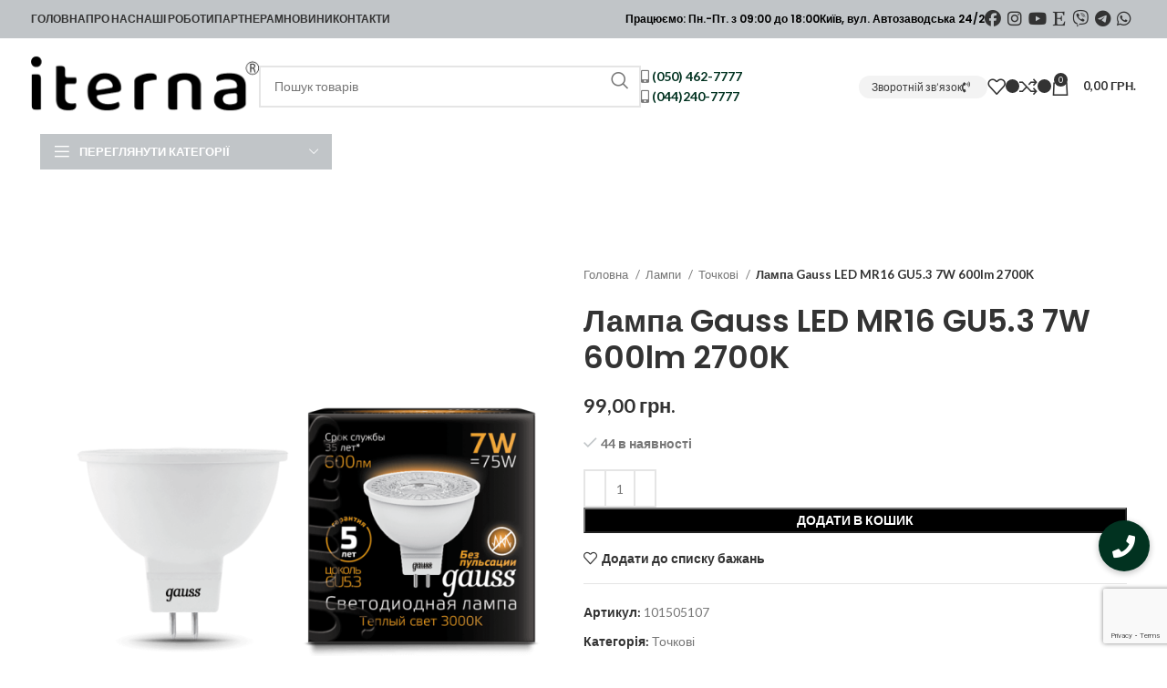

--- FILE ---
content_type: text/html; charset=UTF-8
request_url: https://iterna.ua/product/lampa-gauss-led-mr16-gu5-3-7w-600lm-2700k/
body_size: 31903
content:
<!DOCTYPE html>
<html lang="uk">
<head>
	<meta charset="UTF-8">
	<link rel="profile" href="https://gmpg.org/xfn/11">
	<link rel="pingback" href="https://iterna.ua/xmlrpc.php">
	<link data-minify="1" rel="stylesheet" href="https://iterna.ua/wp-content/cache/min/1/ajax/libs/font-awesome/6.6.0/css/all.min.css?ver=1732217026">
<!-- Google tag (gtag.js) -->
<script async src="https://www.googletagmanager.com/gtag/js?id=AW-10814072771"></script>
<script>
  window.dataLayer = window.dataLayer || [];
  function gtag(){dataLayer.push(arguments);}
  gtag('js', new Date());

  gtag('config', 'AW-10814072771');
</script>
<!-- Google Tag Manager -->
<script>(function(w,d,s,l,i){w[l]=w[l]||[];w[l].push({'gtm.start':
new Date().getTime(),event:'gtm.js'});var f=d.getElementsByTagName(s)[0],
j=d.createElement(s),dl=l!='dataLayer'?'&l='+l:'';j.async=true;j.src=
'https://www.googletagmanager.com/gtm.js?id='+i+dl;f.parentNode.insertBefore(j,f);
})(window,document,'script','dataLayer','GTM-KVDFZK9');</script>
<!-- End Google Tag Manager -->


	<meta name='robots' content='index, follow, max-image-preview:large, max-snippet:-1, max-video-preview:-1' />

	<!-- This site is optimized with the Yoast SEO plugin v23.7 - https://yoast.com/wordpress/plugins/seo/ -->
	<title>Лампа Gauss LED MR16 GU5.3 7W 600lm 2700K купити з доставкою по Україні - Iterna</title><link rel="preload" data-rocket-preload as="style" href="https://fonts.googleapis.com/css?family=Lato%3A400%2C700%7CPoppins%3A400%2C600%2C500&#038;display=swap" /><link rel="stylesheet" href="https://fonts.googleapis.com/css?family=Lato%3A400%2C700%7CPoppins%3A400%2C600%2C500&#038;display=swap" media="print" onload="this.media='all'" /><noscript><link rel="stylesheet" href="https://fonts.googleapis.com/css?family=Lato%3A400%2C700%7CPoppins%3A400%2C600%2C500&#038;display=swap" /></noscript>
	<meta name="description" content="Купити Лампа Gauss LED MR16 GU5.3 7W 600lm 2700K в інтернет-магазині Iterna. Ціна – 99 грн ✅ Завжди у наявності ⚡️ Швидка доставка по Україні" />
	<link rel="canonical" href="https://iterna.ua/product/lampa-gauss-led-mr16-gu5-3-7w-600lm-2700k/" />
	<meta property="og:locale" content="uk_UA" />
	<meta property="og:type" content="article" />
	<meta property="og:title" content="Лампа Gauss LED MR16 GU5.3 7W 600lm 2700K купити з доставкою по Україні - Iterna" />
	<meta property="og:description" content="Купити Лампа Gauss LED MR16 GU5.3 7W 600lm 2700K в інтернет-магазині Iterna. Ціна – 99 грн ✅ Завжди у наявності ⚡️ Швидка доставка по Україні" />
	<meta property="og:url" content="https://iterna.ua/product/lampa-gauss-led-mr16-gu5-3-7w-600lm-2700k/" />
	<meta property="og:site_name" content="Iterna" />
	<meta property="article:publisher" content="https://www.facebook.com/Iterna.lighting" />
	<meta property="article:modified_time" content="2025-12-02T07:34:48+00:00" />
	<meta property="og:image" content="https://iterna.ua/wp-content/uploads/2021/12/logo.png" />
	<meta property="og:image:width" content="512" />
	<meta property="og:image:height" content="156" />
	<meta property="og:image:type" content="image/png" />
	<meta name="twitter:card" content="summary_large_image" />
	<script type="application/ld+json" class="yoast-schema-graph">{"@context":"https://schema.org","@graph":[{"@type":"WebPage","@id":"https://iterna.ua/product/lampa-gauss-led-mr16-gu5-3-7w-600lm-2700k/","url":"https://iterna.ua/product/lampa-gauss-led-mr16-gu5-3-7w-600lm-2700k/","name":"Лампа Gauss LED MR16 GU5.3 7W 600lm 2700K купити з доставкою по Україні - Iterna","isPartOf":{"@id":"https://iterna.ua/#website"},"primaryImageOfPage":{"@id":"https://iterna.ua/product/lampa-gauss-led-mr16-gu5-3-7w-600lm-2700k/#primaryimage"},"image":{"@id":"https://iterna.ua/product/lampa-gauss-led-mr16-gu5-3-7w-600lm-2700k/#primaryimage"},"thumbnailUrl":"https://iterna.ua/wp-content/uploads/2021/12/101505107.png","datePublished":"2022-08-17T12:01:48+00:00","dateModified":"2025-12-02T07:34:48+00:00","description":"Купити Лампа Gauss LED MR16 GU5.3 7W 600lm 2700K в інтернет-магазині Iterna. Ціна – 99 грн ✅ Завжди у наявності ⚡️ Швидка доставка по Україні","breadcrumb":{"@id":"https://iterna.ua/product/lampa-gauss-led-mr16-gu5-3-7w-600lm-2700k/#breadcrumb"},"inLanguage":"uk","potentialAction":[{"@type":"ReadAction","target":["https://iterna.ua/product/lampa-gauss-led-mr16-gu5-3-7w-600lm-2700k/"]}]},{"@type":"ImageObject","inLanguage":"uk","@id":"https://iterna.ua/product/lampa-gauss-led-mr16-gu5-3-7w-600lm-2700k/#primaryimage","url":"https://iterna.ua/wp-content/uploads/2021/12/101505107.png","contentUrl":"https://iterna.ua/wp-content/uploads/2021/12/101505107.png","width":1000,"height":1000,"caption":"Лампа Gauss LED MR16 GU5.3 7W 600lm 2700K"},{"@type":"BreadcrumbList","@id":"https://iterna.ua/product/lampa-gauss-led-mr16-gu5-3-7w-600lm-2700k/#breadcrumb","itemListElement":[{"@type":"ListItem","position":1,"name":"Головна Сторінка","item":"https://iterna.ua/"},{"@type":"ListItem","position":2,"name":"Магазин","item":"https://iterna.ua/shop/"},{"@type":"ListItem","position":3,"name":"Лампа Gauss LED MR16 GU5.3 7W 600lm 2700K"}]},{"@type":"WebSite","@id":"https://iterna.ua/#website","url":"https://iterna.ua/","name":"Iterna","description":"Дизайнерські світильники виробництва Україна","publisher":{"@id":"https://iterna.ua/#organization"},"potentialAction":[{"@type":"SearchAction","target":{"@type":"EntryPoint","urlTemplate":"https://iterna.ua/?s={search_term_string}"},"query-input":{"@type":"PropertyValueSpecification","valueRequired":true,"valueName":"search_term_string"}}],"inLanguage":"uk"},{"@type":"Organization","@id":"https://iterna.ua/#organization","name":"Компанія Ітерна","url":"https://iterna.ua/","logo":{"@type":"ImageObject","inLanguage":"uk","@id":"https://iterna.ua/#/schema/logo/image/","url":"https://iterna.ua/wp-content/uploads/2021/12/logo.png","contentUrl":"https://iterna.ua/wp-content/uploads/2021/12/logo.png","width":512,"height":156,"caption":"Компанія Ітерна"},"image":{"@id":"https://iterna.ua/#/schema/logo/image/"},"sameAs":["https://www.facebook.com/Iterna.lighting","https://www.instagram.com/iterna.ua/","https://www.youtube.com/channel/UC4TpeACFnhADRCv7NvWX0CQ"]}]}</script>
	<!-- / Yoast SEO plugin. -->


<link rel='dns-prefetch' href='//cdnjs.cloudflare.com' />
<link rel='dns-prefetch' href='//fonts.googleapis.com' />
<link href='https://fonts.gstatic.com' crossorigin rel='preconnect' />
<link rel="alternate" type="application/rss+xml" title="Iterna &raquo; стрічка" href="https://iterna.ua/feed/" />
<link rel="alternate" type="application/rss+xml" title="Iterna &raquo; Канал коментарів" href="https://iterna.ua/comments/feed/" />
<link rel="alternate" type="application/rss+xml" title="Iterna &raquo; Лампа Gauss LED MR16 GU5.3 7W 600lm 2700K Канал коментарів" href="https://iterna.ua/product/lampa-gauss-led-mr16-gu5-3-7w-600lm-2700k/feed/" />
<style id='safe-svg-svg-icon-style-inline-css' type='text/css'>
.safe-svg-cover{text-align:center}.safe-svg-cover .safe-svg-inside{display:inline-block;max-width:100%}.safe-svg-cover svg{height:100%;max-height:100%;max-width:100%;width:100%}

</style>
<link data-minify="1" rel='stylesheet' id='buttonizer_frontend_style-css' href='https://iterna.ua/wp-content/cache/min/1/wp-content/plugins/buttonizer-multifunctional-button/assets/legacy/frontend.css?ver=1732217026' type='text/css' media='all' />
<link data-minify="1" rel='stylesheet' id='buttonizer-icon-library-css' href='https://iterna.ua/wp-content/cache/min/1/ajax/libs/font-awesome/5.15.4/css/all.min.css?ver=1732217026' type='text/css' media='all' crossorigin='anonymous' />
<style id='woocommerce-inline-inline-css' type='text/css'>
.woocommerce form .form-row .required { visibility: visible; }
</style>
<link data-minify="1" rel='stylesheet' id='js_composer_front-css' href='https://iterna.ua/wp-content/cache/min/1/wp-content/uploads/2024/10/js_composer-1728647420.css?ver=1732217027' type='text/css' media='all' />
<link rel='stylesheet' id='bootstrap-css' href='https://iterna.ua/wp-content/themes/woodmart/css/bootstrap-light.min.css?ver=7.6.0' type='text/css' media='all' />
<link rel='stylesheet' id='woodmart-style-css' href='https://iterna.ua/wp-content/themes/woodmart/css/parts/base.min.css?ver=7.6.0' type='text/css' media='all' />
<link rel='stylesheet' id='wd-widget-wd-recent-posts-css' href='https://iterna.ua/wp-content/themes/woodmart/css/parts/widget-wd-recent-posts.min.css?ver=7.6.0' type='text/css' media='all' />
<link rel='stylesheet' id='wd-widget-nav-css' href='https://iterna.ua/wp-content/themes/woodmart/css/parts/widget-nav.min.css?ver=7.6.0' type='text/css' media='all' />
<link rel='stylesheet' id='wd-widget-product-list-css' href='https://iterna.ua/wp-content/themes/woodmart/css/parts/woo-widget-product-list.min.css?ver=7.6.0' type='text/css' media='all' />
<link rel='stylesheet' id='wd-wpcf7-css' href='https://iterna.ua/wp-content/themes/woodmart/css/parts/int-wpcf7.min.css?ver=7.6.0' type='text/css' media='all' />
<link rel='stylesheet' id='wd-revolution-slider-css' href='https://iterna.ua/wp-content/themes/woodmart/css/parts/int-rev-slider.min.css?ver=7.6.0' type='text/css' media='all' />
<link rel='stylesheet' id='wd-wpbakery-base-css' href='https://iterna.ua/wp-content/themes/woodmart/css/parts/int-wpb-base.min.css?ver=7.6.0' type='text/css' media='all' />
<link rel='stylesheet' id='wd-wpbakery-base-deprecated-css' href='https://iterna.ua/wp-content/themes/woodmart/css/parts/int-wpb-base-deprecated.min.css?ver=7.6.0' type='text/css' media='all' />
<link rel='stylesheet' id='wd-woocommerce-base-css' href='https://iterna.ua/wp-content/themes/woodmart/css/parts/woocommerce-base.min.css?ver=7.6.0' type='text/css' media='all' />
<link rel='stylesheet' id='wd-mod-star-rating-css' href='https://iterna.ua/wp-content/themes/woodmart/css/parts/mod-star-rating.min.css?ver=7.6.0' type='text/css' media='all' />
<link rel='stylesheet' id='wd-woo-el-track-order-css' href='https://iterna.ua/wp-content/themes/woodmart/css/parts/woo-el-track-order.min.css?ver=7.6.0' type='text/css' media='all' />
<link rel='stylesheet' id='wd-woocommerce-block-notices-css' href='https://iterna.ua/wp-content/themes/woodmart/css/parts/woo-mod-block-notices.min.css?ver=7.6.0' type='text/css' media='all' />
<link rel='stylesheet' id='wd-woo-mod-quantity-css' href='https://iterna.ua/wp-content/themes/woodmart/css/parts/woo-mod-quantity.min.css?ver=7.6.0' type='text/css' media='all' />
<link rel='stylesheet' id='wd-woo-single-prod-el-base-css' href='https://iterna.ua/wp-content/themes/woodmart/css/parts/woo-single-prod-el-base.min.css?ver=7.6.0' type='text/css' media='all' />
<link rel='stylesheet' id='wd-woo-mod-stock-status-css' href='https://iterna.ua/wp-content/themes/woodmart/css/parts/woo-mod-stock-status.min.css?ver=7.6.0' type='text/css' media='all' />
<link rel='stylesheet' id='wd-woo-mod-shop-attributes-css' href='https://iterna.ua/wp-content/themes/woodmart/css/parts/woo-mod-shop-attributes.min.css?ver=7.6.0' type='text/css' media='all' />
<link rel='stylesheet' id='wd-opt-carousel-disable-css' href='https://iterna.ua/wp-content/themes/woodmart/css/parts/opt-carousel-disable.min.css?ver=7.6.0' type='text/css' media='all' />
<link rel='stylesheet' id='wd-header-base-css' href='https://iterna.ua/wp-content/themes/woodmart/css/parts/header-base.min.css?ver=7.6.0' type='text/css' media='all' />
<link rel='stylesheet' id='wd-mod-tools-css' href='https://iterna.ua/wp-content/themes/woodmart/css/parts/mod-tools.min.css?ver=7.6.0' type='text/css' media='all' />
<link rel='stylesheet' id='wd-header-elements-base-css' href='https://iterna.ua/wp-content/themes/woodmart/css/parts/header-el-base.min.css?ver=7.6.0' type='text/css' media='all' />
<link rel='stylesheet' id='wd-header-mobile-nav-dropdown-css' href='https://iterna.ua/wp-content/themes/woodmart/css/parts/header-el-mobile-nav-dropdown.min.css?ver=7.6.0' type='text/css' media='all' />
<link rel='stylesheet' id='wd-header-cart-side-css' href='https://iterna.ua/wp-content/themes/woodmart/css/parts/header-el-cart-side.min.css?ver=7.6.0' type='text/css' media='all' />
<link rel='stylesheet' id='wd-header-cart-css' href='https://iterna.ua/wp-content/themes/woodmart/css/parts/header-el-cart.min.css?ver=7.6.0' type='text/css' media='all' />
<link rel='stylesheet' id='wd-widget-shopping-cart-css' href='https://iterna.ua/wp-content/themes/woodmart/css/parts/woo-widget-shopping-cart.min.css?ver=7.6.0' type='text/css' media='all' />
<link rel='stylesheet' id='wd-header-search-css' href='https://iterna.ua/wp-content/themes/woodmart/css/parts/header-el-search.min.css?ver=7.6.0' type='text/css' media='all' />
<link rel='stylesheet' id='wd-header-search-form-css' href='https://iterna.ua/wp-content/themes/woodmart/css/parts/header-el-search-form.min.css?ver=7.6.0' type='text/css' media='all' />
<link rel='stylesheet' id='wd-wd-search-results-css' href='https://iterna.ua/wp-content/themes/woodmart/css/parts/wd-search-results.min.css?ver=7.6.0' type='text/css' media='all' />
<link rel='stylesheet' id='wd-wd-search-form-css' href='https://iterna.ua/wp-content/themes/woodmart/css/parts/wd-search-form.min.css?ver=7.6.0' type='text/css' media='all' />
<link rel='stylesheet' id='wd-woo-single-prod-predefined-css' href='https://iterna.ua/wp-content/themes/woodmart/css/parts/woo-single-prod-predefined.min.css?ver=7.6.0' type='text/css' media='all' />
<link rel='stylesheet' id='wd-woo-single-prod-and-quick-view-predefined-css' href='https://iterna.ua/wp-content/themes/woodmart/css/parts/woo-single-prod-and-quick-view-predefined.min.css?ver=7.6.0' type='text/css' media='all' />
<link rel='stylesheet' id='wd-woo-single-prod-el-tabs-predefined-css' href='https://iterna.ua/wp-content/themes/woodmart/css/parts/woo-single-prod-el-tabs-predefined.min.css?ver=7.6.0' type='text/css' media='all' />
<link rel='stylesheet' id='wd-woo-single-prod-el-gallery-css' href='https://iterna.ua/wp-content/themes/woodmart/css/parts/woo-single-prod-el-gallery.min.css?ver=7.6.0' type='text/css' media='all' />
<link rel='stylesheet' id='wd-woo-single-prod-el-gallery-opt-thumb-left-desktop-css' href='https://iterna.ua/wp-content/themes/woodmart/css/parts/woo-single-prod-el-gallery-opt-thumb-left-desktop.min.css?ver=7.6.0' type='text/css' media='all' />
<link rel='stylesheet' id='wd-swiper-css' href='https://iterna.ua/wp-content/themes/woodmart/css/parts/lib-swiper.min.css?ver=7.6.0' type='text/css' media='all' />
<link rel='stylesheet' id='wd-swiper-arrows-css' href='https://iterna.ua/wp-content/themes/woodmart/css/parts/lib-swiper-arrows.min.css?ver=7.6.0' type='text/css' media='all' />
<link rel='stylesheet' id='wd-photoswipe-css' href='https://iterna.ua/wp-content/themes/woodmart/css/parts/lib-photoswipe.min.css?ver=7.6.0' type='text/css' media='all' />
<link rel='stylesheet' id='wd-social-icons-css' href='https://iterna.ua/wp-content/themes/woodmart/css/parts/el-social-icons.min.css?ver=7.6.0' type='text/css' media='all' />
<link rel='stylesheet' id='wd-tabs-css' href='https://iterna.ua/wp-content/themes/woodmart/css/parts/el-tabs.min.css?ver=7.6.0' type='text/css' media='all' />
<link rel='stylesheet' id='wd-woo-single-prod-el-tabs-opt-layout-tabs-css' href='https://iterna.ua/wp-content/themes/woodmart/css/parts/woo-single-prod-el-tabs-opt-layout-tabs.min.css?ver=7.6.0' type='text/css' media='all' />
<link rel='stylesheet' id='wd-accordion-css' href='https://iterna.ua/wp-content/themes/woodmart/css/parts/el-accordion.min.css?ver=7.6.0' type='text/css' media='all' />
<link rel='stylesheet' id='wd-woo-single-prod-el-reviews-css' href='https://iterna.ua/wp-content/themes/woodmart/css/parts/woo-single-prod-el-reviews.min.css?ver=7.6.0' type='text/css' media='all' />
<link rel='stylesheet' id='wd-woo-single-prod-el-reviews-style-1-css' href='https://iterna.ua/wp-content/themes/woodmart/css/parts/woo-single-prod-el-reviews-style-1.min.css?ver=7.6.0' type='text/css' media='all' />
<link rel='stylesheet' id='wd-mod-comments-css' href='https://iterna.ua/wp-content/themes/woodmart/css/parts/mod-comments.min.css?ver=7.6.0' type='text/css' media='all' />
<link rel='stylesheet' id='wd-mod-animations-keyframes-css' href='https://iterna.ua/wp-content/themes/woodmart/css/parts/int-wbp-el-animations.min.css?ver=7.6.0' type='text/css' media='all' />
<link rel='stylesheet' id='wd-section-title-css' href='https://iterna.ua/wp-content/themes/woodmart/css/parts/el-section-title.min.css?ver=7.6.0' type='text/css' media='all' />
<link rel='stylesheet' id='wd-mod-highlighted-text-css' href='https://iterna.ua/wp-content/themes/woodmart/css/parts/mod-highlighted-text.min.css?ver=7.6.0' type='text/css' media='all' />
<link rel='stylesheet' id='wd-product-loop-css' href='https://iterna.ua/wp-content/themes/woodmart/css/parts/woo-product-loop.min.css?ver=7.6.0' type='text/css' media='all' />
<link rel='stylesheet' id='wd-product-loop-quick-css' href='https://iterna.ua/wp-content/themes/woodmart/css/parts/woo-product-loop-quick.min.css?ver=7.6.0' type='text/css' media='all' />
<link rel='stylesheet' id='wd-woo-mod-add-btn-replace-css' href='https://iterna.ua/wp-content/themes/woodmart/css/parts/woo-mod-add-btn-replace.min.css?ver=7.6.0' type='text/css' media='all' />
<link rel='stylesheet' id='wd-mfp-popup-css' href='https://iterna.ua/wp-content/themes/woodmart/css/parts/lib-magnific-popup.min.css?ver=7.6.0' type='text/css' media='all' />
<link rel='stylesheet' id='wd-woo-mod-product-labels-css' href='https://iterna.ua/wp-content/themes/woodmart/css/parts/woo-mod-product-labels.min.css?ver=7.6.0' type='text/css' media='all' />
<link rel='stylesheet' id='wd-woo-mod-product-labels-round-css' href='https://iterna.ua/wp-content/themes/woodmart/css/parts/woo-mod-product-labels-round.min.css?ver=7.6.0' type='text/css' media='all' />
<link rel='stylesheet' id='wd-swiper-pagin-css' href='https://iterna.ua/wp-content/themes/woodmart/css/parts/lib-swiper-pagin.min.css?ver=7.6.0' type='text/css' media='all' />
<link rel='stylesheet' id='wd-widget-collapse-css' href='https://iterna.ua/wp-content/themes/woodmart/css/parts/opt-widget-collapse.min.css?ver=7.6.0' type='text/css' media='all' />
<link rel='stylesheet' id='wd-footer-base-css' href='https://iterna.ua/wp-content/themes/woodmart/css/parts/footer-base.min.css?ver=7.6.0' type='text/css' media='all' />
<link rel='stylesheet' id='wd-scroll-top-css' href='https://iterna.ua/wp-content/themes/woodmart/css/parts/opt-scrolltotop.min.css?ver=7.6.0' type='text/css' media='all' />
<link rel='stylesheet' id='wd-cookies-popup-css' href='https://iterna.ua/wp-content/themes/woodmart/css/parts/opt-cookies.min.css?ver=7.6.0' type='text/css' media='all' />
<link data-minify="1" rel='stylesheet' id='xts-style-header_528910-css' href='https://iterna.ua/wp-content/cache/min/1/wp-content/uploads/2024/10/xts-header_528910-1730364454.css?ver=1732217027' type='text/css' media='all' />
<link data-minify="1" rel='stylesheet' id='xts-style-theme_settings_default-css' href='https://iterna.ua/wp-content/cache/min/1/wp-content/uploads/2024/10/xts-theme_settings_default-1730105219.css?ver=1732217027' type='text/css' media='all' />

<script type="text/javascript" src="https://iterna.ua/wp-includes/js/jquery/jquery.min.js?ver=3.7.1" id="jquery-core-js"></script>
<script type="text/javascript" src="https://iterna.ua/wp-content/plugins/woocommerce/assets/js/jquery-blockui/jquery.blockUI.min.js?ver=2.7.0-wc.7.8.2" id="jquery-blockui-js"></script>
<script type="text/javascript" id="wc-add-to-cart-js-extra">
/* <![CDATA[ */
var wc_add_to_cart_params = {"ajax_url":"\/wp-admin\/admin-ajax.php","wc_ajax_url":"\/?wc-ajax=%%endpoint%%","i18n_view_cart":"\u041f\u0435\u0440\u0435\u0433\u043b\u044f\u043d\u0443\u0442\u0438 \u043a\u043e\u0448\u0438\u043a","cart_url":"https:\/\/iterna.ua\/cart\/","is_cart":"","cart_redirect_after_add":"no"};
/* ]]> */
</script>
<script type="text/javascript" src="https://iterna.ua/wp-content/plugins/woocommerce/assets/js/frontend/add-to-cart.min.js?ver=7.8.2" id="wc-add-to-cart-js"></script>
<script data-minify="1" type="text/javascript" src="https://iterna.ua/wp-content/cache/min/1/wp-content/plugins/js_composer/assets/js/vendors/woocommerce-add-to-cart.js?ver=1732217027" id="vc_woocommerce-add-to-cart-js-js"></script>
<script type="text/javascript" src="https://iterna.ua/wp-content/themes/woodmart/js/libs/device.min.js?ver=7.6.0" id="wd-device-library-js"></script>
<script type="text/javascript" src="https://iterna.ua/wp-content/themes/woodmart/js/scripts/global/scrollBar.min.js?ver=7.6.0" id="wd-scrollbar-js"></script>
<script></script><link rel="https://api.w.org/" href="https://iterna.ua/wp-json/" /><link rel="alternate" title="JSON" type="application/json" href="https://iterna.ua/wp-json/wp/v2/product/40737" /><link rel="EditURI" type="application/rsd+xml" title="RSD" href="https://iterna.ua/xmlrpc.php?rsd" />
<meta name="generator" content="WordPress 6.6.2" />
<meta name="generator" content="WooCommerce 7.8.2" />
<link rel='shortlink' href='https://iterna.ua/?p=40737' />
<link rel="alternate" title="oEmbed (JSON)" type="application/json+oembed" href="https://iterna.ua/wp-json/oembed/1.0/embed?url=https%3A%2F%2Fiterna.ua%2Fproduct%2Flampa-gauss-led-mr16-gu5-3-7w-600lm-2700k%2F" />
<link rel="alternate" title="oEmbed (XML)" type="text/xml+oembed" href="https://iterna.ua/wp-json/oembed/1.0/embed?url=https%3A%2F%2Fiterna.ua%2Fproduct%2Flampa-gauss-led-mr16-gu5-3-7w-600lm-2700k%2F&#038;format=xml" />
        <script>
          window.WCUS_APP_STATE = [];
        </script>
        

<!-- Saphali Lite Version -->
<meta name="generator" content="Saphali Lite 1.9.2" />


		<script>
		(function(h,o,t,j,a,r){
			h.hj=h.hj||function(){(h.hj.q=h.hj.q||[]).push(arguments)};
			h._hjSettings={hjid:3242071,hjsv:5};
			a=o.getElementsByTagName('head')[0];
			r=o.createElement('script');r.async=1;
			r.src=t+h._hjSettings.hjid+j+h._hjSettings.hjsv;
			a.appendChild(r);
		})(window,document,'//static.hotjar.com/c/hotjar-','.js?sv=');
		</script>
							<meta name="viewport" content="width=device-width, initial-scale=1.0, maximum-scale=1.0, user-scalable=no">
											<link rel="preload" as="font" href="https://iterna.ua/wp-content/themes/woodmart/fonts/woodmart-font-1-400.woff2?v=7.6.0" type="font/woff2" crossorigin>
						<noscript><style>.woocommerce-product-gallery{ opacity: 1 !important; }</style></noscript>
	<meta name="generator" content="Powered by WPBakery Page Builder - drag and drop page builder for WordPress."/>
<meta name="generator" content="Powered by Slider Revolution 6.7.17 - responsive, Mobile-Friendly Slider Plugin for WordPress with comfortable drag and drop interface." />
<link rel="icon" href="https://iterna.ua/wp-content/uploads/2021/12/svitylnyky-z-derevyny-2.svg" sizes="32x32" />
<link rel="icon" href="https://iterna.ua/wp-content/uploads/2021/12/svitylnyky-z-derevyny-2.svg" sizes="192x192" />
<link rel="apple-touch-icon" href="https://iterna.ua/wp-content/uploads/2021/12/svitylnyky-z-derevyny-2.svg" />
<meta name="msapplication-TileImage" content="https://iterna.ua/wp-content/uploads/2021/12/svitylnyky-z-derevyny-2.svg" />
<script>function setREVStartSize(e){
			//window.requestAnimationFrame(function() {
				window.RSIW = window.RSIW===undefined ? window.innerWidth : window.RSIW;
				window.RSIH = window.RSIH===undefined ? window.innerHeight : window.RSIH;
				try {
					var pw = document.getElementById(e.c).parentNode.offsetWidth,
						newh;
					pw = pw===0 || isNaN(pw) || (e.l=="fullwidth" || e.layout=="fullwidth") ? window.RSIW : pw;
					e.tabw = e.tabw===undefined ? 0 : parseInt(e.tabw);
					e.thumbw = e.thumbw===undefined ? 0 : parseInt(e.thumbw);
					e.tabh = e.tabh===undefined ? 0 : parseInt(e.tabh);
					e.thumbh = e.thumbh===undefined ? 0 : parseInt(e.thumbh);
					e.tabhide = e.tabhide===undefined ? 0 : parseInt(e.tabhide);
					e.thumbhide = e.thumbhide===undefined ? 0 : parseInt(e.thumbhide);
					e.mh = e.mh===undefined || e.mh=="" || e.mh==="auto" ? 0 : parseInt(e.mh,0);
					if(e.layout==="fullscreen" || e.l==="fullscreen")
						newh = Math.max(e.mh,window.RSIH);
					else{
						e.gw = Array.isArray(e.gw) ? e.gw : [e.gw];
						for (var i in e.rl) if (e.gw[i]===undefined || e.gw[i]===0) e.gw[i] = e.gw[i-1];
						e.gh = e.el===undefined || e.el==="" || (Array.isArray(e.el) && e.el.length==0)? e.gh : e.el;
						e.gh = Array.isArray(e.gh) ? e.gh : [e.gh];
						for (var i in e.rl) if (e.gh[i]===undefined || e.gh[i]===0) e.gh[i] = e.gh[i-1];
											
						var nl = new Array(e.rl.length),
							ix = 0,
							sl;
						e.tabw = e.tabhide>=pw ? 0 : e.tabw;
						e.thumbw = e.thumbhide>=pw ? 0 : e.thumbw;
						e.tabh = e.tabhide>=pw ? 0 : e.tabh;
						e.thumbh = e.thumbhide>=pw ? 0 : e.thumbh;
						for (var i in e.rl) nl[i] = e.rl[i]<window.RSIW ? 0 : e.rl[i];
						sl = nl[0];
						for (var i in nl) if (sl>nl[i] && nl[i]>0) { sl = nl[i]; ix=i;}
						var m = pw>(e.gw[ix]+e.tabw+e.thumbw) ? 1 : (pw-(e.tabw+e.thumbw)) / (e.gw[ix]);
						newh =  (e.gh[ix] * m) + (e.tabh + e.thumbh);
					}
					var el = document.getElementById(e.c);
					if (el!==null && el) el.style.height = newh+"px";
					el = document.getElementById(e.c+"_wrapper");
					if (el!==null && el) {
						el.style.height = newh+"px";
						el.style.display = "block";
					}
				} catch(e){
					console.log("Failure at Presize of Slider:" + e)
				}
			//});
		  };</script>
		<style type="text/css" id="wp-custom-css">
			.site-content {
    margin-bottom: 40px;
    padding-top: 5px;
}

.fa-facebook:before {
    content: "\f09a";
    font-size: 18px;
	padding-right: 5px;
}
.fa-instagram:before {
    content: "\f16d";
	font-size: 18px;
	padding-right: 5px;
}
.fa-youtube:before {
    content: "\f167";
	font-size: 18px;
	padding-right: 5px;
}
.fa-etsy:before {
    content: "\f2d7";
	font-size: 18px;
	padding-right: 5px;
}
.fa-viber:before {
    content: "\f409";
	font-size: 18px;
	padding-right: 5px;
}
.fa-telegram:before {
    content: "\f2c6";
	font-size: 18px;
	padding-right: 5px;
}

.fa-whatsapp:before {
    content: "\f232";
	font-size: 18px;
	padding-right: 5px;
}		</style>
		<style>
		
		</style><noscript><style> .wpb_animate_when_almost_visible { opacity: 1; }</style></noscript><noscript><style id="rocket-lazyload-nojs-css">.rll-youtube-player, [data-lazy-src]{display:none !important;}</style></noscript></head>

<body class="product-template-default single single-product postid-40737 theme-woodmart woocommerce woocommerce-page woocommerce-no-js wrapper-full-width  woodmart-product-design-default woodmart-archive-shop woodmart-ajax-shop-on offcanvas-sidebar-mobile offcanvas-sidebar-tablet wpb-js-composer js-comp-ver-7.8 vc_responsive">
<!-- Google Tag Manager (noscript) -->
<noscript><iframe src="https://www.googletagmanager.com/ns.html?id=GTM-KVDFZK9"
height="0" width="0" style="display:none;visibility:hidden"></iframe></noscript>
<!-- End Google Tag Manager (noscript) -->

			<script type="text/javascript" id="wd-flicker-fix">// Flicker fix.</script>	
	
	<div class="website-wrapper">
									<header class="whb-header whb-header_528910 whb-sticky-shadow whb-scroll-slide whb-sticky-clone whb-hide-on-scroll">
					<div class="whb-main-header">
	
<div class="whb-row whb-top-bar whb-not-sticky-row whb-with-bg whb-without-border whb-color-dark whb-flex-flex-middle">
	<div class="container">
		<div class="whb-flex-row whb-top-bar-inner">
			<div class="whb-column whb-col-left whb-visible-lg whb-empty-column">
	</div>
<div class="whb-column whb-col-center whb-visible-lg">
	<div class="wd-header-nav wd-header-main-nav text-left wd-design-1" role="navigation" aria-label="Основна навігація">
	<ul id="menu-main-navigation" class="menu wd-nav wd-nav-main wd-style-default wd-gap-s"><li id="menu-item-41297" class="menu-item menu-item-type-custom menu-item-object-custom menu-item-home menu-item-41297 item-level-0 menu-simple-dropdown wd-event-hover" ><a href="https://iterna.ua" class="woodmart-nav-link"><span class="nav-link-text">Головна</span></a></li>
<li id="menu-item-15114" class="menu-item menu-item-type-post_type menu-item-object-page menu-item-has-children menu-item-15114 item-level-0 menu-simple-dropdown wd-event-hover" ><a href="https://iterna.ua/pro-nas/" class="woodmart-nav-link"><span class="nav-link-text">Про Нас</span></a><div class="color-scheme-dark wd-design-default wd-dropdown-menu wd-dropdown"><div class="container">
<ul class="wd-sub-menu color-scheme-dark">
	<li id="menu-item-15113" class="menu-item menu-item-type-post_type menu-item-object-page menu-item-15113 item-level-1 wd-event-hover" ><a href="https://iterna.ua/vyrobnycztvo-svitylnykiv-z-dereva/" class="woodmart-nav-link">Виробництво</a></li>
	<li id="menu-item-15112" class="menu-item menu-item-type-post_type menu-item-object-page menu-item-15112 item-level-1 wd-event-hover" ><a href="https://iterna.ua/oplata-i-dostavka/" class="woodmart-nav-link">Оплата і Доставка</a></li>
	<li id="menu-item-15118" class="menu-item menu-item-type-post_type menu-item-object-page menu-item-15118 item-level-1 wd-event-hover" ><a href="https://iterna.ua/obmin-i-povernennya/" class="woodmart-nav-link">Обмін і Повернення</a></li>
	<li id="menu-item-43222" class="menu-item menu-item-type-post_type menu-item-object-page menu-item-43222 item-level-1 wd-event-hover" ><a href="https://iterna.ua/partners/" class="woodmart-nav-link">Партнери</a></li>
</ul>
</div>
</div>
</li>
<li id="menu-item-41296" class="menu-item menu-item-type-custom menu-item-object-custom menu-item-41296 item-level-0 menu-simple-dropdown wd-event-hover" ><a href="https://iterna.ua/work/" class="woodmart-nav-link"><span class="nav-link-text">Наші роботи</span></a></li>
<li id="menu-item-15115" class="menu-item menu-item-type-post_type menu-item-object-page menu-item-15115 item-level-0 menu-simple-dropdown wd-event-hover" ><a href="https://iterna.ua/partneram/" class="woodmart-nav-link"><span class="nav-link-text">Партнерам</span></a></li>
<li id="menu-item-42564" class="menu-item menu-item-type-taxonomy menu-item-object-category menu-item-42564 item-level-0 menu-simple-dropdown wd-event-hover" ><a href="https://iterna.ua/category/novyny-kompaniyi/" class="woodmart-nav-link"><span class="nav-link-text">Новини</span></a></li>
<li id="menu-item-15116" class="menu-item menu-item-type-post_type menu-item-object-page menu-item-15116 item-level-0 menu-simple-dropdown wd-event-hover" ><a href="https://iterna.ua/kontakty-2/" class="woodmart-nav-link"><span class="nav-link-text">Контакти</span></a></li>
</ul></div><!--END MAIN-NAV-->
</div>
<div class="whb-column whb-col-right whb-visible-lg">
	
<div class="wd-header-text set-cont-mb-s reset-last-child "><h6><span style="color: #000000;"><strong>Працюємо: Пн.-Пт. з 09:00 до 18:00</strong></span></h6></div>

<div class="wd-header-text set-cont-mb-s reset-last-child "><h6><span style="color: #000000;"><strong><a style="color: #000000;" href="https://goo.gl/maps/aEzzSFumPsEJx6Ts5">Київ, вул. Автозаводська 24/2</a></strong></span></h6></div>

<div class="wd-header-text set-cont-mb-s reset-last-child "><a href="https://www.facebook.com/Iterna.lighting" target="_blank"><i class="fa-brands fa-facebook"></i></a>
<a href="https://www.instagram.com/iterna.ua/" target="_blank"><i class="fa-brands fa-instagram"></i></a>
<a href="https://youtube.com/channel/UC4TpeACFnhADRCv7NvWX0CQ" target="_blank"><i class="fa-brands fa-youtube"></i></a>
<a href="https://www.etsy.com/shop/Iterna?ref=seller-platform-mcnav" target="_blank"><i class="fa-brands fa-etsy"></i></a>
<a href="viber://chat?number=%2B380504627777" target="_blank"><i class="fa-brands fa-viber"></i></a>
<a href="https://telegram.me/iterna" target="_blank"><i class="fa-brands fa-telegram"></i></a>
<a href="https://wa.me/+380504627777" target="_blank"><i class="fa-brands fa-whatsapp"></i></a></div>
</div>
<div class="whb-column whb-col-mobile whb-hidden-lg">
	
<div class="wd-header-text set-cont-mb-s reset-last-child "><h6><i class="fa fa-mobile"></i> <span style="color: #ffffff;"><strong> <a style="color: #ffffff;" href="tel:0504627777">(050) 462-7777 </a></strong></span></h6></div>

<div class="wd-header-text set-cont-mb-s reset-last-child "><center><span style="color: #ffffff;"><a style="color: #ffffff;" href="https://goo.gl/maps/aEzzSFumPsEJx6Ts5">Київ, вул. Автозаводська 24/2</a> </span></center></div>
</div>
		</div>
	</div>
</div>

<div class="whb-row whb-general-header whb-sticky-row whb-without-bg whb-border-fullwidth whb-color-dark whb-flex-flex-middle">
	<div class="container">
		<div class="whb-flex-row whb-general-header-inner">
			<div class="whb-column whb-col-left whb-visible-lg">
	
<div class="wd-header-text set-cont-mb-s reset-last-child "><div class="site-logo wd-switch-logo">
	<a href="https://iterna.ua/" class="wd-logo wd-main-logo" rel="home">
		<img src="https://iterna.ua/wp-content/uploads/2021/12/logo.png" class="attachment-full size-full" alt="Інтернет – магазин світильників з деревини" decoding="async"  style="max-width:250px;" srcset="https://iterna.ua/wp-content/uploads/2021/12/logo.png 512w, https://iterna.ua/wp-content/uploads/2021/12/logo-430x131.png 430w, https://iterna.ua/wp-content/uploads/2021/12/logo-150x46.png 150w, https://iterna.ua/wp-content/uploads/2021/12/logo-400x122.png 400w" sizes="(max-width: 512px) 100vw, 512px" width="512" height="156">	</a>
					<a href="https://iterna.ua/" class="wd-logo wd-sticky-logo" rel="home">
			<img src="https://iterna.ua/wp-content/uploads/2021/12/logo.png" class="attachment-full size-full" alt="Інтернет – магазин світильників з деревини" decoding="async"  style="max-width:170px;" srcset="https://iterna.ua/wp-content/uploads/2021/12/logo.png 512w, https://iterna.ua/wp-content/uploads/2021/12/logo-430x131.png 430w, https://iterna.ua/wp-content/uploads/2021/12/logo-150x46.png 150w, https://iterna.ua/wp-content/uploads/2021/12/logo-400x122.png 400w" sizes="(max-width: 512px) 100vw, 512px" width="512" height="156">		</a>
	</div></div>
</div>
<div class="whb-column whb-col-center whb-visible-lg">
				<div class="wd-search-form wd-header-search-form wd-display-form whb-9x1ytaxq7aphtb3npidp">
				
				
				<form role="search" method="get" class="searchform  wd-style-default wd-cat-style-bordered woodmart-ajax-search" action="https://iterna.ua/"  data-thumbnail="1" data-price="1" data-post_type="product" data-count="20" data-sku="1" data-symbols_count="3">
					<input type="text" class="s" placeholder="Пошук товарів" value="" name="s" aria-label="Пошук" title="Пошук товарів" required/>
					<input type="hidden" name="post_type" value="product">
										<button type="submit" class="searchsubmit">
						<span>
							Пошук						</span>
											</button>
				</form>

				
				
									<div class="search-results-wrapper">
						<div class="wd-dropdown-results wd-scroll wd-dropdown">
							<div class="wd-scroll-content"></div>
						</div>
					</div>
				
				
							</div>
		
<div class="wd-header-text set-cont-mb-s reset-last-child "><i class="fa fa-mobile"></i> <strong> <a style="color: #013220;" href="tel:050 4627777">(050) 462-7777</a></strong><br>
<i class="fa fa-mobile"></i> <strong> <a style="color: #013220;" href="tel:0442407777">(044)240-7777</a></strong></div>
<div class="wd-header-html"><style data-type="vc_shortcodes-custom-css">.vc_custom_1663854972679{padding-top: 70px !important;padding-bottom: 70px !important;background-position: center !important;background-repeat: no-repeat !important;background-size: cover !important;}.vc_custom_1628260936894{padding-top: 0px !important;}</style><div class="vc_row wpb_row vc_row-fluid vc_custom_1663854972679 vc_row-has-fill wd-rs-632c695e77577"><div class="wpb_column vc_column_container vc_col-sm-12 text-center wd-rs-610d4a473bbc2"><div class="vc_column-inner vc_custom_1628260936894"><div class="wpb_wrapper"><div id="wd-632b68a5c2434" class=" wd-rs-632b68a5c2434   wd-rs-632b68a5c2434 wd-button-wrapper text-center"><a href="#callback" title="" class="btn btn-color-default btn-style-default btn-style-round btn-size-small wd-open-popup  btn-icon-pos-left">Зворотній зв’язок<span class="wd-btn-icon"><span class="wd-icon fas fa-phone-volume"></span></span></a></div><div id="callback" class="wd-popup wd-popup-element mfp-hide" style="--wd-popup-width:800px;">
		<div id="wd-632b6a022b953" class="title-wrapper wd-wpb set-mb-s reset-last-child  wd-rs-632b6a022b953 wd-title-color-primary wd-title-style-default text-left  wd-width-enabled wd-underline-colored" style="--wd-max-width: 70%;">
			
			<div class="liner-continer">
				<p class="woodmart-title-container title  wd-font-weight- wd-fontsize-xl" >Залиште ім'я та телефон, ми перетелефонуємо.</p>
							</div>
			
			
			
		</div>
		
		
<div class="wpcf7 no-js" id="wpcf7-f41190-o1" lang="uk" dir="ltr">
<div class="screen-reader-response"><p role="status" aria-live="polite" aria-atomic="true"></p> <ul></ul></div>
<form action="/product/lampa-gauss-led-mr16-gu5-3-7w-600lm-2700k/#wpcf7-f41190-o1" method="post" class="wpcf7-form init" aria-label="Контактна форма" novalidate="novalidate" data-status="init">
<div style="display: none;">
<input type="hidden" name="_wpcf7" value="41190" />
<input type="hidden" name="_wpcf7_version" value="5.9.8" />
<input type="hidden" name="_wpcf7_locale" value="uk" />
<input type="hidden" name="_wpcf7_unit_tag" value="wpcf7-f41190-o1" />
<input type="hidden" name="_wpcf7_container_post" value="0" />
<input type="hidden" name="_wpcf7_posted_data_hash" value="" />
<input type="hidden" name="_wpcf7_recaptcha_response" value="" />
</div>
<p><label> Ваше ім'я<br />
<span class="wpcf7-form-control-wrap" data-name="your-name"><input size="40" maxlength="400" class="wpcf7-form-control wpcf7-text wpcf7-validates-as-required" aria-required="true" aria-invalid="false" value="" type="text" name="your-name" /></span> </label>
</p>
<p><label> Ваш телефон<br />
<span class="wpcf7-form-control-wrap" data-name="your-phone"><input size="40" maxlength="400" class="wpcf7-form-control wpcf7-tel wpcf7-validates-as-required wpcf7-text wpcf7-validates-as-tel" aria-required="true" aria-invalid="false" value="" type="tel" name="your-phone" /></span> </label>
</p>
<p><input class="wpcf7-form-control wpcf7-submit has-spinner" type="submit" value="Відправити" />
</p><div class="wpcf7-response-output" aria-hidden="true"></div>
</form>
</div>
</div></div></div></div></div></div>
</div>
<div class="whb-column whb-col-right whb-visible-lg">
	
<div class="wd-header-wishlist wd-tools-element wd-style-icon wd-with-count wd-design-2 whb-a22wdkiy3r40yw2paskq" title="Обране">
	<a href="https://iterna.ua/wishlist/" title="Wishlist products">
		
			<span class="wd-tools-icon">
				
									<span class="wd-tools-count">
						0					</span>
							</span>

			<span class="wd-tools-text">
				Список бажань			</span>

			</a>
</div>

<div class="wd-header-compare wd-tools-element wd-style-icon wd-with-count wd-design-2 whb-p2jvs451wo69tpw9jy4t">
	<a href="https://iterna.ua/compare/" title="Порівняти товари">
		
			<span class="wd-tools-icon">
				
									<span class="wd-tools-count">0</span>
							</span>
			<span class="wd-tools-text">
				Порівняння			</span>

			</a>
	</div>

<div class="wd-header-cart wd-tools-element wd-design-2 cart-widget-opener whb-nedhm962r512y1xz9j06">
	<a href="https://iterna.ua/cart/" title="Кошик">
		
			<span class="wd-tools-icon wd-icon-alt">
															<span class="wd-cart-number wd-tools-count">0 <span>елемент</span></span>
									</span>
			<span class="wd-tools-text">
				
										<span class="wd-cart-subtotal"><span class="woocommerce-Price-amount amount"><bdi>0,00&nbsp;<span class="woocommerce-Price-currencySymbol">&#x433;&#x440;&#x43D;.</span></bdi></span></span>
					</span>

			</a>
	</div>
</div>
<div class="whb-column whb-mobile-left whb-hidden-lg">
	<div class="wd-tools-element wd-header-mobile-nav wd-style-text wd-design-1 whb-g1k0m1tib7raxrwkm1t3">
	<a href="#" rel="nofollow" aria-label="Open mobile menu">
		
		<span class="wd-tools-icon">
					</span>

		<span class="wd-tools-text">Меню</span>

			</a>
</div><!--END wd-header-mobile-nav--></div>
<div class="whb-column whb-mobile-center whb-hidden-lg">
	
<div class="wd-header-text set-cont-mb-s reset-last-child "><div class="site-logo">
	<a href="https://iterna.ua/" class="wd-logo wd-main-logo" rel="home">
		<img src="https://iterna.ua/wp-content/uploads/2021/12/logo.png" class="attachment-full size-full" alt="Інтернет – магазин світильників з деревини" decoding="async" style="max-width:179px;" srcset="https://iterna.ua/wp-content/uploads/2021/12/logo.png 512w, https://iterna.ua/wp-content/uploads/2021/12/logo-430x131.png 430w, https://iterna.ua/wp-content/uploads/2021/12/logo-150x46.png 150w, https://iterna.ua/wp-content/uploads/2021/12/logo-400x122.png 400w" sizes="(max-width: 512px) 100vw, 512px" width="512" height="156">	</a>
	</div></div>
</div>
<div class="whb-column whb-mobile-right whb-hidden-lg whb-empty-column">
	</div>
		</div>
	</div>
</div>

<div class="whb-row whb-header-bottom whb-sticky-row whb-without-bg whb-border-fullwidth whb-color-dark whb-flex-flex-middle">
	<div class="container">
		<div class="whb-flex-row whb-header-bottom-inner">
			<div class="whb-column whb-col-left whb-visible-lg">
				<link rel="stylesheet" id="wd-header-categories-nav-css" href="https://iterna.ua/wp-content/themes/woodmart/css/parts/header-el-category-nav.min.css?ver=7.6.0" type="text/css" media="all" /> 						<link rel="stylesheet" id="wd-mod-nav-vertical-css" href="https://iterna.ua/wp-content/themes/woodmart/css/parts/mod-nav-vertical.min.css?ver=7.6.0" type="text/css" media="all" /> 						<link rel="stylesheet" id="wd-mod-nav-vertical-design-default-css" href="https://iterna.ua/wp-content/themes/woodmart/css/parts/mod-nav-vertical-design-default.min.css?ver=7.6.0" type="text/css" media="all" /> 			
<div class="wd-header-cats wd-style-1 wd-event-hover whb-wjlcubfdmlq3d7jvmt23" role="navigation" aria-label="Header categories navigation">
	<span class="menu-opener color-scheme-light">
					<span class="menu-opener-icon"></span>
		
		<span class="menu-open-label">
			Переглянути категорії		</span>
	</span>
	<div class="wd-dropdown wd-dropdown-cats">
		<ul id="menu-categories" class="menu wd-nav wd-nav-vertical wd-design-default"><li id="menu-item-15045" class="menu-item menu-item-type-taxonomy menu-item-object-product_cat menu-item-15045 item-level-0 menu-simple-dropdown wd-event-hover" ><a href="https://iterna.ua/product-category/svitilniki/" class="woodmart-nav-link"><img  src="data:image/svg+xml,%3Csvg%20xmlns='http://www.w3.org/2000/svg'%20viewBox='0%200%2018%2018'%3E%3C/svg%3E" class="wd-nav-img" width="18" height="18" data-lazy-src="https://iterna.ua/wp-content/uploads/2021/12/pidvisni-z-derevyny-1.svg"><noscript><img  src="https://iterna.ua/wp-content/uploads/2021/12/pidvisni-z-derevyny-1.svg" class="wd-nav-img" width="18" height="18"></noscript><span class="nav-link-text">Стельові світильники</span></a></li>
<li id="menu-item-41043" class="menu-item menu-item-type-taxonomy menu-item-object-product_cat menu-item-41043 item-level-0 menu-simple-dropdown wd-event-hover" ><a href="https://iterna.ua/product-category/nastinni-i-bra/" class="woodmart-nav-link"><img  src="data:image/svg+xml,%3Csvg%20xmlns='http://www.w3.org/2000/svg'%20viewBox='0%200%2018%2018'%3E%3C/svg%3E" class="wd-nav-img" width="18" height="18" data-lazy-src="https://iterna.ua/wp-content/uploads/2021/12/nastinni-svitylnyky-2.svg"><noscript><img  src="https://iterna.ua/wp-content/uploads/2021/12/nastinni-svitylnyky-2.svg" class="wd-nav-img" width="18" height="18"></noscript><span class="nav-link-text">Настінні і Бра</span></a></li>
<li id="menu-item-41044" class="menu-item menu-item-type-taxonomy menu-item-object-product_cat menu-item-41044 item-level-0 menu-simple-dropdown wd-event-hover" ><a href="https://iterna.ua/product-category/nastilni-svitylnyky/" class="woodmart-nav-link"><img  src="data:image/svg+xml,%3Csvg%20xmlns='http://www.w3.org/2000/svg'%20viewBox='0%200%2018%2018'%3E%3C/svg%3E" class="wd-nav-img" width="18" height="18" data-lazy-src="https://iterna.ua/wp-content/uploads/2021/12/svitylnyky-3.svg"><noscript><img  src="https://iterna.ua/wp-content/uploads/2021/12/svitylnyky-3.svg" class="wd-nav-img" width="18" height="18"></noscript><span class="nav-link-text">Настільні світильники</span></a></li>
<li id="menu-item-41926" class="menu-item menu-item-type-taxonomy menu-item-object-product_cat menu-item-41926 item-level-0 menu-simple-dropdown wd-event-hover" ><a href="https://iterna.ua/product-category/torshery/" class="woodmart-nav-link"><img  src="data:image/svg+xml,%3Csvg%20xmlns='http://www.w3.org/2000/svg'%20viewBox='0%200%2018%2018'%3E%3C/svg%3E" class="wd-nav-img" width="18" height="18" data-lazy-src="https://iterna.ua/wp-content/uploads/2021/12/torshery-2.svg"><noscript><img  src="https://iterna.ua/wp-content/uploads/2021/12/torshery-2.svg" class="wd-nav-img" width="18" height="18"></noscript><span class="nav-link-text">Торшери</span></a></li>
<li id="menu-item-41046" class="menu-item menu-item-type-taxonomy menu-item-object-product_cat menu-item-41046 item-level-0 menu-simple-dropdown wd-event-hover" ><a href="https://iterna.ua/product-category/trekova-systema-2/" class="woodmart-nav-link"><img  src="data:image/svg+xml,%3Csvg%20xmlns='http://www.w3.org/2000/svg'%20viewBox='0%200%2018%2018'%3E%3C/svg%3E" class="wd-nav-img" width="18" height="18" data-lazy-src="https://iterna.ua/wp-content/uploads/2021/12/trekova-systema-2.svg"><noscript><img  src="https://iterna.ua/wp-content/uploads/2021/12/trekova-systema-2.svg" class="wd-nav-img" width="18" height="18"></noscript><span class="nav-link-text">Трекова система</span></a></li>
<li id="menu-item-41050" class="menu-item menu-item-type-taxonomy menu-item-object-product_cat menu-item-41050 item-level-0 menu-simple-dropdown wd-event-hover" ><a href="https://iterna.ua/product-category/girlyandy/" class="woodmart-nav-link"><img  src="data:image/svg+xml,%3Csvg%20xmlns='http://www.w3.org/2000/svg'%20viewBox='0%200%2018%2018'%3E%3C/svg%3E" class="wd-nav-img" width="18" height="18" data-lazy-src="https://iterna.ua/wp-content/uploads/2021/12/dekor-2.svg"><noscript><img  src="https://iterna.ua/wp-content/uploads/2021/12/dekor-2.svg" class="wd-nav-img" width="18" height="18"></noscript><span class="nav-link-text">Гірлянди</span></a></li>
<li id="menu-item-41051" class="menu-item menu-item-type-taxonomy menu-item-object-product_cat menu-item-41051 item-level-0 menu-simple-dropdown wd-event-hover" ><a href="https://iterna.ua/product-category/nichniki/" class="woodmart-nav-link"><img  src="data:image/svg+xml,%3Csvg%20xmlns='http://www.w3.org/2000/svg'%20viewBox='0%200%2018%2018'%3E%3C/svg%3E" class="wd-nav-img" width="18" height="18" data-lazy-src="https://iterna.ua/wp-content/uploads/2021/12/dytyachi-svitylnyky-1.svg"><noscript><img  src="https://iterna.ua/wp-content/uploads/2021/12/dytyachi-svitylnyky-1.svg" class="wd-nav-img" width="18" height="18"></noscript><span class="nav-link-text">Нічники</span></a></li>
<li id="menu-item-41045" class="menu-item menu-item-type-taxonomy menu-item-object-product_cat menu-item-41045 item-level-0 menu-simple-dropdown wd-event-hover" ><a href="https://iterna.ua/product-category/sadovi-ta-vulychni-svitylnyky-2/" class="woodmart-nav-link"><img  src="data:image/svg+xml,%3Csvg%20xmlns='http://www.w3.org/2000/svg'%20viewBox='0%200%2018%2018'%3E%3C/svg%3E" class="wd-nav-img" width="18" height="18" data-lazy-src="https://iterna.ua/wp-content/uploads/2021/12/sadovye.svg"><noscript><img  src="https://iterna.ua/wp-content/uploads/2021/12/sadovye.svg" class="wd-nav-img" width="18" height="18"></noscript><span class="nav-link-text">Вуличні світильники</span></a></li>
<li id="menu-item-41049" class="menu-item menu-item-type-taxonomy menu-item-object-product_cat menu-item-41049 item-level-0 menu-simple-dropdown wd-event-hover" ><a href="https://iterna.ua/product-category/administratyvne-osvitlennya-2/" class="woodmart-nav-link"><img  src="data:image/svg+xml,%3Csvg%20xmlns='http://www.w3.org/2000/svg'%20viewBox='0%200%2018%2018'%3E%3C/svg%3E" class="wd-nav-img" width="18" height="18" data-lazy-src="https://iterna.ua/wp-content/uploads/2021/12/administratyvne-osvitlennya-1.svg"><noscript><img  src="https://iterna.ua/wp-content/uploads/2021/12/administratyvne-osvitlennya-1.svg" class="wd-nav-img" width="18" height="18"></noscript><span class="nav-link-text">Адміністративне освітлення</span></a></li>
<li id="menu-item-15047" class="menu-item menu-item-type-taxonomy menu-item-object-product_cat current-product-ancestor menu-item-15047 item-level-0 menu-simple-dropdown wd-event-hover" ><a href="https://iterna.ua/product-category/lampi/" class="woodmart-nav-link"><img  src="data:image/svg+xml,%3Csvg%20xmlns='http://www.w3.org/2000/svg'%20viewBox='0%200%2018%2018'%3E%3C/svg%3E" class="wd-nav-img" width="18" height="18" data-lazy-src="https://iterna.ua/wp-content/uploads/2021/12/lampy-1.svg"><noscript><img  src="https://iterna.ua/wp-content/uploads/2021/12/lampy-1.svg" class="wd-nav-img" width="18" height="18"></noscript><span class="nav-link-text">Лампи</span></a></li>
</ul>	</div>
</div>
</div>
<div class="whb-column whb-col-center whb-visible-lg whb-empty-column">
	</div>
<div class="whb-column whb-col-right whb-visible-lg whb-empty-column">
	</div>
<div class="whb-column whb-col-mobile whb-hidden-lg">
	
<div class="wd-header-cart wd-tools-element wd-design-4 cart-widget-opener whb-tp2p7dga8cppgs01hsok">
	<a href="https://iterna.ua/cart/" title="Кошик">
		
			<span class="wd-tools-icon wd-icon-alt">
															<span class="wd-cart-number wd-tools-count">0 <span>елемент</span></span>
									</span>
			<span class="wd-tools-text">
				
										<span class="wd-cart-subtotal"><span class="woocommerce-Price-amount amount"><bdi>0,00&nbsp;<span class="woocommerce-Price-currencySymbol">&#x433;&#x440;&#x43D;.</span></bdi></span></span>
					</span>

			</a>
	</div>
<div class="wd-header-divider whb-divider-default  whb-lf84gb53nlfzqxrahp7m"></div>
			<div class="wd-search-form wd-header-search-form-mobile wd-display-form whb-emqjemovrr0d90y3lu1n">
				
				
				<form role="search" method="get" class="searchform  wd-style-with-bg wd-cat-style-bordered woodmart-ajax-search" action="https://iterna.ua/"  data-thumbnail="1" data-price="1" data-post_type="product" data-count="20" data-sku="1" data-symbols_count="3">
					<input type="text" class="s" placeholder="Пошук товарів" value="" name="s" aria-label="Пошук" title="Пошук товарів" required/>
					<input type="hidden" name="post_type" value="product">
										<button type="submit" class="searchsubmit">
						<span>
							Пошук						</span>
											</button>
				</form>

				
				
									<div class="search-results-wrapper">
						<div class="wd-dropdown-results wd-scroll wd-dropdown">
							<div class="wd-scroll-content"></div>
						</div>
					</div>
				
				
							</div>
		</div>
		</div>
	</div>
</div>
</div>
				</header>
			
								<div class="main-page-wrapper">
		
		
		<!-- MAIN CONTENT AREA -->
				<div class="container-fluid">
			<div class="row content-layout-wrapper align-items-start">
				
	<div class="site-content shop-content-area col-12 breadcrumbs-location-summary wd-builder-off" role="main">
	
		

<div class="container">
	</div>


<div id="product-40737" class="single-product-page single-product-content product-design-default tabs-location-standard tabs-type-tabs meta-location-add_to_cart reviews-location-tabs product-no-bg product type-product post-40737 status-publish first instock product_cat-tochkovi has-post-thumbnail shipping-taxable purchasable product-type-simple">

	<div class="container">

		<div class="woocommerce-notices-wrapper"></div>
		<div class="row product-image-summary-wrap">
			<div class="product-image-summary col-lg-12 col-12 col-md-12">
				<div class="row product-image-summary-inner">
					<div class="col-lg-6 col-12 col-md-6 product-images" >
						<div class="woocommerce-product-gallery woocommerce-product-gallery--with-images woocommerce-product-gallery--columns-4 images  thumbs-position-left wd-thumbs-wrap images image-action-none">
	<div class="wd-carousel-container wd-gallery-images">
		<div class="wd-carousel-inner">

		
		<figure class="woocommerce-product-gallery__wrapper wd-carousel wd-grid" data-autoheight="yes" style="--wd-col-lg:1;--wd-col-md:1;--wd-col-sm:1;">
			<div class="wd-carousel-wrap">

			<div class="wd-carousel-item"><figure data-thumb="https://iterna.ua/wp-content/uploads/2021/12/101505107-150x150.png" class="woocommerce-product-gallery__image"><a data-elementor-open-lightbox="no" href="https://iterna.ua/wp-content/uploads/2021/12/101505107.png"><img width="700" height="700" src="https://iterna.ua/wp-content/uploads/2021/12/101505107-700x700.png" class="wp-post-image wp-post-image" alt="Лампа Gauss LED MR16 GU5.3 7W 600lm 2700K" title="Лампа Gauss LED MR16 GU5.3 7W 600lm 2700K" data-caption="Лампа Gauss LED MR16 GU5.3 7W 600lm 2700K" data-src="https://iterna.ua/wp-content/uploads/2021/12/101505107.png" data-large_image="https://iterna.ua/wp-content/uploads/2021/12/101505107.png" data-large_image_width="1000" data-large_image_height="1000" decoding="async" fetchpriority="high" srcset="https://iterna.ua/wp-content/uploads/2021/12/101505107-700x700.png 700w, https://iterna.ua/wp-content/uploads/2021/12/101505107-430x430.png 430w, https://iterna.ua/wp-content/uploads/2021/12/101505107-150x150.png 150w, https://iterna.ua/wp-content/uploads/2021/12/101505107-300x300.png 300w, https://iterna.ua/wp-content/uploads/2021/12/101505107-800x800.png 800w, https://iterna.ua/wp-content/uploads/2021/12/101505107-768x768.png 768w, https://iterna.ua/wp-content/uploads/2021/12/101505107-860x860.png 860w, https://iterna.ua/wp-content/uploads/2021/12/101505107.png 1000w" sizes="(max-width: 700px) 100vw, 700px" /></a></figure></div>
					</figure>

					<div class="wd-nav-arrows wd-pos-sep wd-hover-1 wd-custom-style wd-icon-1">
			<div class="wd-btn-arrow wd-prev wd-disabled">
				<div class="wd-arrow-inner"></div>
			</div>
			<div class="wd-btn-arrow wd-next">
				<div class="wd-arrow-inner"></div>
			</div>
		</div>
		
					<div class="product-additional-galleries">
					<div class="wd-show-product-gallery-wrap wd-action-btn wd-style-icon-bg-text wd-gallery-btn"><a href="#" rel="nofollow" class="woodmart-show-product-gallery"><span>Клацніть, щоб збільшити</span></a></div>
					</div>
		
		</div>

			</div>

					<div class="wd-carousel-container wd-gallery-thumb">
			<div class="wd-carousel-inner">
				<div class="wd-carousel wd-grid" style="--wd-col-lg:3;--wd-col-md:4;--wd-col-sm:3;">
					<div class="wd-carousel-wrap">
											</div>
				</div>

						<div class="wd-nav-arrows wd-thumb-nav wd-custom-style wd-pos-sep wd-icon-1">
			<div class="wd-btn-arrow wd-prev wd-disabled">
				<div class="wd-arrow-inner"></div>
			</div>
			<div class="wd-btn-arrow wd-next">
				<div class="wd-arrow-inner"></div>
			</div>
		</div>
					</div>
		</div>
	</div>
					</div>
										<div class="col-lg-6 col-12 col-md-6 text-left summary entry-summary">
						<div class="summary-inner set-mb-l reset-last-child">
															<div class="single-breadcrumbs-wrapper">
									<div class="single-breadcrumbs">
																					<div class="wd-breadcrumbs">
												<nav class="woocommerce-breadcrumb">				<a href="https://iterna.ua/" class="breadcrumb-link">
					Головна				</a>
							<a href="https://iterna.ua/product-category/lampi/" class="breadcrumb-link">
					Лампи				</a>
							<a href="https://iterna.ua/product-category/lampi/tochkovi/" class="breadcrumb-link breadcrumb-link-last">
					Точкові				</a>
							<span class="breadcrumb-last">
					Лампа Gauss LED MR16 GU5.3 7W 600lm 2700K				</span>
			</nav>											</div>
																													</div>
								</div>
							
							
<h1 class="product_title entry-title wd-entities-title">
	
	Лампа Gauss LED MR16 GU5.3 7W 600lm 2700K
	</h1>
<p class="price"><span class="woocommerce-Price-amount amount"><bdi>99,00&nbsp;<span class="woocommerce-Price-currencySymbol">&#x433;&#x440;&#x43D;.</span></bdi></span></p>
					<p class="stock in-stock wd-style-default">44 в наявності</p>

	
	<form class="cart" action="https://iterna.ua/product/lampa-gauss-led-mr16-gu5-3-7w-600lm-2700k/" method="post" enctype='multipart/form-data'>
		
		
<div class="quantity">
	
			<input type="button" value="-" class="minus" />
	
	<label class="screen-reader-text" for="quantity_6981c380e2fe1">Лампа Gauss LED MR16 GU5.3 7W 600lm 2700K кількість</label>
	<input
		type="number"
				id="quantity_6981c380e2fe1"
		class="input-text qty text"
		value="1"
		aria-label="Кількість товару"
		min="1"
		max="44"
		name="quantity"

					step="1"
			placeholder=""
			inputmode="numeric"
			autocomplete="off"
			>

			<input type="button" value="+" class="plus" />
	
	</div>

		<button type="submit" name="add-to-cart" value="40737" class="single_add_to_cart_button button alt">Додати в кошик</button>

			</form>

	
							<div class="wd-wishlist-btn wd-action-btn wd-style-text wd-wishlist-icon">
				<a class="" href="https://iterna.ua/wishlist/" data-key="e93c849b7a" data-product-id="40737" rel="nofollow" data-added-text="Переглянути список бажань">
					<span>Додати до списку бажань</span>
				</a>
			</div>
		
<div class="product_meta">
	
			
		<span class="sku_wrapper">
			<span class="meta-label">
				Артикул:			</span>
			<span class="sku">
				101505107			</span>
		</span>
	
			<span class="posted_in"><span class="meta-label">Категорія:</span> <a href="https://iterna.ua/product-category/lampi/tochkovi/" rel="tag">Точкові</a></span>	
				
	</div>

			<div class=" wd-social-icons  icons-design-default icons-size-small color-scheme-dark social-share social-form-circle product-share wd-layout-inline text-left">

									<span class="wd-label share-title">Share:</span>
				
									<a rel="noopener noreferrer nofollow" href="https://www.facebook.com/sharer/sharer.php?u=https://iterna.ua/product/lampa-gauss-led-mr16-gu5-3-7w-600lm-2700k/" target="_blank" class=" wd-social-icon social-facebook" aria-label="Facebook social link">
						<span class="wd-icon"></span>
											</a>
				
									<a rel="noopener noreferrer nofollow" href="https://x.com/share?url=https://iterna.ua/product/lampa-gauss-led-mr16-gu5-3-7w-600lm-2700k/" target="_blank" class=" wd-social-icon social-twitter" aria-label="X social link">
						<span class="wd-icon"></span>
											</a>
				
				
				
				
									<a rel="noopener noreferrer nofollow" href="https://pinterest.com/pin/create/button/?url=https://iterna.ua/product/lampa-gauss-led-mr16-gu5-3-7w-600lm-2700k/&media=https://iterna.ua/wp-content/uploads/2021/12/101505107.png&description=%D0%9B%D0%B0%D0%BC%D0%BF%D0%B0+Gauss+LED+MR16+GU5.3+7W+600lm+2700K" target="_blank" class=" wd-social-icon social-pinterest" aria-label="Pinterest social link">
						<span class="wd-icon"></span>
											</a>
				
				
									<a rel="noopener noreferrer nofollow" href="https://www.linkedin.com/shareArticle?mini=true&url=https://iterna.ua/product/lampa-gauss-led-mr16-gu5-3-7w-600lm-2700k/" target="_blank" class=" wd-social-icon social-linkedin" aria-label="Linkedin social link">
						<span class="wd-icon"></span>
											</a>
				
				
				
				
				
				
				
				
				
									<a rel="noopener noreferrer nofollow" href="https://api.whatsapp.com/send?text=https%3A%2F%2Fiterna.ua%2Fproduct%2Flampa-gauss-led-mr16-gu5-3-7w-600lm-2700k%2F" target="_blank" class="whatsapp-desktop  wd-social-icon social-whatsapp" aria-label="WhatsApp social link">
						<span class="wd-icon"></span>
											</a>
					
					<a rel="noopener noreferrer nofollow" href="whatsapp://send?text=https%3A%2F%2Fiterna.ua%2Fproduct%2Flampa-gauss-led-mr16-gu5-3-7w-600lm-2700k%2F" target="_blank" class="whatsapp-mobile  wd-social-icon social-whatsapp" aria-label="WhatsApp social link">
						<span class="wd-icon"></span>
											</a>
				
								
								
				
				
				
									<a rel="noopener noreferrer nofollow" href="https://telegram.me/share/url?url=https://iterna.ua/product/lampa-gauss-led-mr16-gu5-3-7w-600lm-2700k/" target="_blank" class=" wd-social-icon social-tg" aria-label="Telegram social link">
						<span class="wd-icon"></span>
											</a>
								
				
			</div>

								</div>
					</div>
				</div><!-- .summary -->
			</div>

			
		</div>

		
	</div>

			<div class="product-tabs-wrapper">
			<div class="container">
				<div class="row">
					<div class="col-12 poduct-tabs-inner">
						<div class="woocommerce-tabs wc-tabs-wrapper tabs-layout-tabs" data-state="first" data-layout="tabs">
					<div class="wd-nav-wrapper wd-nav-tabs-wrapper text-center">
				<ul class="wd-nav wd-nav-tabs wd-icon-pos-left tabs wc-tabs wd-style-underline-reverse" role="tablist">
																	<li class="description_tab active" id="tab-title-description"
							role="tab" aria-controls="tab-description">
							<a class="wd-nav-link" href="#tab-description">
																	<span class="nav-link-text wd-tabs-title">
										Опис									</span>
															</a>
						</li>

																							<li class="additional_information_tab" id="tab-title-additional_information"
							role="tab" aria-controls="tab-additional_information">
							<a class="wd-nav-link" href="#tab-additional_information">
																	<span class="nav-link-text wd-tabs-title">
										Додаткова інформація									</span>
															</a>
						</li>

																							<li class="reviews_tab" id="tab-title-reviews"
							role="tab" aria-controls="tab-reviews">
							<a class="wd-nav-link" href="#tab-reviews">
																	<span class="nav-link-text wd-tabs-title">
										Відгуки (0)									</span>
															</a>
						</li>

																							<li class="wd_additional_tab_tab" id="tab-title-wd_additional_tab"
							role="tab" aria-controls="tab-wd_additional_tab">
							<a class="wd-nav-link" href="#tab-wd_additional_tab">
																	<span class="nav-link-text wd-tabs-title">
										Доставка і Оплата									</span>
															</a>
						</li>

															</ul>
			</div>
		
								<div class="wd-accordion-item">
				<div id="tab-item-title-description" class="wd-accordion-title wd-opener-pos-right tab-title-description wd-active" data-accordion-index="description">
					<div class="wd-accordion-title-text">
													<span>
								Опис							</span>
											</div>

					<span class="wd-accordion-opener wd-opener-style-arrow"></span>
				</div>

				<div class="entry-content woocommerce-Tabs-panel woocommerce-Tabs-panel--description wd-active panel wc-tab" id="tab-description" role="tabpanel" aria-labelledby="tab-title-description" data-accordion-index="description">
					<div class="wc-tab-inner">
													

<p>Лампа світлодіодна, софіт, 7W, м&#8217;яке тепле світло</p>
											</div>
				</div>
			</div>

											<div class="wd-accordion-item">
				<div id="tab-item-title-additional_information" class="wd-accordion-title wd-opener-pos-right tab-title-additional_information" data-accordion-index="additional_information">
					<div class="wd-accordion-title-text">
													<span>
								Додаткова інформація							</span>
											</div>

					<span class="wd-accordion-opener wd-opener-style-arrow"></span>
				</div>

				<div class="entry-content woocommerce-Tabs-panel woocommerce-Tabs-panel--additional_information panel wc-tab wd-single-attrs wd-style-table" id="tab-additional_information" role="tabpanel" aria-labelledby="tab-title-additional_information" data-accordion-index="additional_information">
					<div class="wc-tab-inner">
													

<table class="woocommerce-product-attributes shop_attributes" aria-label="Product Details">
			
		<tr class="woocommerce-product-attributes-item woocommerce-product-attributes-item--attribute_pa_typ-czokolya">
			<th class="woocommerce-product-attributes-item__label" scope="row">
				<span class="wd-attr-name">
										<span class="wd-attr-name-label">
						Тип цоколя					</span>
									</span>
			</th>
			<td class="woocommerce-product-attributes-item__value">
				<span class="wd-attr-term">
					<p><a href="https://iterna.ua/typ-czokolya/gu5-3/" rel="tag">GU5.3</a></p>

									</span>			</td>
		</tr>
			
		<tr class="woocommerce-product-attributes-item woocommerce-product-attributes-item--attribute_pa_kolir-svitla">
			<th class="woocommerce-product-attributes-item__label" scope="row">
				<span class="wd-attr-name">
										<span class="wd-attr-name-label">
						Колір світла					</span>
									</span>
			</th>
			<td class="woocommerce-product-attributes-item__value">
				<span class="wd-attr-term">
					<p><a href="https://iterna.ua/kolir-svitla/teplyj-2500k-3500k/" rel="tag">Теплий 2500К-3500К</a></p>

									</span>			</td>
		</tr>
			
		<tr class="woocommerce-product-attributes-item woocommerce-product-attributes-item--attribute_pa_potuzhnist-vt">
			<th class="woocommerce-product-attributes-item__label" scope="row">
				<span class="wd-attr-name">
										<span class="wd-attr-name-label">
						Потужність, Вт					</span>
									</span>
			</th>
			<td class="woocommerce-product-attributes-item__value">
				<span class="wd-attr-term">
					<p><a href="https://iterna.ua/potuzhnist-vt/7/" rel="tag">7</a></p>

									</span>			</td>
		</tr>
			
		<tr class="woocommerce-product-attributes-item woocommerce-product-attributes-item--attribute_pa_svitlovyj-potik">
			<th class="woocommerce-product-attributes-item__label" scope="row">
				<span class="wd-attr-name">
										<span class="wd-attr-name-label">
						Світловий потік					</span>
									</span>
			</th>
			<td class="woocommerce-product-attributes-item__value">
				<span class="wd-attr-term">
					<p><a href="https://iterna.ua/svitlovyj-potik/600lm/" rel="tag">600Lm</a></p>

									</span>			</td>
		</tr>
			
		<tr class="woocommerce-product-attributes-item woocommerce-product-attributes-item--attribute_pa_brend">
			<th class="woocommerce-product-attributes-item__label" scope="row">
				<span class="wd-attr-name">
										<span class="wd-attr-name-label">
						Бренд					</span>
									</span>
			</th>
			<td class="woocommerce-product-attributes-item__value">
				<span class="wd-attr-term">
					<p><a href="https://iterna.ua/brend/gauss/" rel="tag">Gauss</a></p>

									</span>			</td>
		</tr>
			
		<tr class="woocommerce-product-attributes-item woocommerce-product-attributes-item--attribute_pa_forma-kolby">
			<th class="woocommerce-product-attributes-item__label" scope="row">
				<span class="wd-attr-name">
										<span class="wd-attr-name-label">
						Форма колби					</span>
									</span>
			</th>
			<td class="woocommerce-product-attributes-item__value">
				<span class="wd-attr-term">
					<p><a href="https://iterna.ua/forma-kolby/tochkova/" rel="tag">Точкова</a></p>

									</span>			</td>
		</tr>
	</table>
											</div>
				</div>
			</div>

											<div class="wd-accordion-item">
				<div id="tab-item-title-reviews" class="wd-accordion-title wd-opener-pos-right tab-title-reviews" data-accordion-index="reviews">
					<div class="wd-accordion-title-text">
													<span>
								Відгуки (0)							</span>
											</div>

					<span class="wd-accordion-opener wd-opener-style-arrow"></span>
				</div>

				<div class="entry-content woocommerce-Tabs-panel woocommerce-Tabs-panel--reviews panel wc-tab wd-single-reviews wd-layout-two-column" id="tab-reviews" role="tabpanel" aria-labelledby="tab-title-reviews" data-accordion-index="reviews">
					<div class="wc-tab-inner">
													<div id="reviews" class="woocommerce-Reviews" data-product-id="40737">
	
	<div id="comments">
		<div class="wd-reviews-heading">
			<div class="wd-reviews-tools">
				<h2 class="woocommerce-Reviews-title">
					Відгуки				</h2>

							</div>

					</div>

		<div class="wd-reviews-content">
							<p class="woocommerce-noreviews">Відгуків немає, поки що.</p>
					</div>

		<div class="wd-loader-overlay wd-fill"></div>
	</div>

			<div id="review_form_wrapper" class="wd-form-pos-after">
			<div id="review_form">
					<div id="respond" class="comment-respond">
		<span id="reply-title" class="comment-reply-title">Будьте першим, хто залишив відгук &ldquo;Лампа Gauss LED MR16 GU5.3 7W 600lm 2700K”&ldquo;</span><form action="https://iterna.ua/wp-comments-post.php" method="post" id="commentform" class="comment-form" novalidate><p class="comment-notes"><span id="email-notes">Ваша e-mail адреса не оприлюднюватиметься.</span> <span class="required-field-message">Обов’язкові поля позначені <span class="required">*</span></span></p><div class="comment-form-rating"><label for="rating">Ваша оцінка&nbsp;<span class="required">*</span></label><select name="rating" id="rating" required>
						<option value="">Оцінка&hellip;</option>
						<option value="5">Ідеально</option>
						<option value="4">Добре</option>
						<option value="3">Нормально</option>
						<option value="2">Задовільно</option>
						<option value="1">Дуже погано</option>
					</select></div><p class="comment-form-comment"><label for="comment">Ваш відгук&nbsp;<span class="required">*</span></label><textarea id="comment" name="comment" cols="45" rows="8" required></textarea></p><p class="comment-form-author"><label for="author">Назва&nbsp;<span class="required">*</span></label><input id="author" name="author" type="text" value="" size="30" required /></p>
<p class="comment-form-email"><label for="email">Email&nbsp;<span class="required">*</span></label><input id="email" name="email" type="email" value="" size="30" required /></p>
<p class="form-submit"><input name="submit" type="submit" id="submit" class="submit" value="Відправити" /> <input type='hidden' name='comment_post_ID' value='40737' id='comment_post_ID' />
<input type='hidden' name='comment_parent' id='comment_parent' value='0' />
</p></form>	</div><!-- #respond -->
				</div>
		</div>
	</div>
											</div>
				</div>
			</div>

											<div class="wd-accordion-item">
				<div id="tab-item-title-wd_additional_tab" class="wd-accordion-title wd-opener-pos-right tab-title-wd_additional_tab" data-accordion-index="wd_additional_tab">
					<div class="wd-accordion-title-text">
													<span>
								Доставка і Оплата							</span>
											</div>

					<span class="wd-accordion-opener wd-opener-style-arrow"></span>
				</div>

				<div class="entry-content woocommerce-Tabs-panel woocommerce-Tabs-panel--wd_additional_tab panel wc-tab" id="tab-wd_additional_tab" role="tabpanel" aria-labelledby="tab-title-wd_additional_tab" data-accordion-index="wd_additional_tab">
					<div class="wc-tab-inner">
													<style data-type="vc_shortcodes-custom-css">.vc_custom_1494510617612{margin-right: -50px !important;margin-left: -50px !important;}.vc_custom_1496938621896{margin-bottom: 20px !important;border-right-width: 1px !important;padding-top: 15px !important;padding-right: 50px !important;padding-left: 50px !important;border-right-color: #e8e8e8 !important;border-right-style: solid !important;}.vc_custom_1496938627545{margin-bottom: 20px !important;padding-top: 15px !important;padding-right: 50px !important;padding-left: 50px !important;}</style><p><div class="vc_row wpb_row vc_row-fluid wpb_animate_when_almost_visible wpb_fadeIn fadeIn vc_custom_1494510617612 vc_row-o-equal-height vc_row-flex"><div class="wpb_column vc_column_container vc_col-sm-12 vc_col-lg-6 vc_col-md-6 vc_col-has-fill"><div class="vc_column-inner vc_custom_1496938621896"><div class="wpb_wrapper">
		<div id="wd-619cd14e3cdf2" class="title-wrapper wd-wpb set-mb-s reset-last-child  wd-rs-619cd14e3cdf2 wd-title-color-default wd-title-style-default text-left  wd-underline-colored">
			
			<div class="liner-continer">
				<h4 class="woodmart-title-container title  wd-font-weight- wd-fontsize-l" >ДОСТАВКА</h4>
							</div>
			
			
			
		</div>
		
		<div class="vc_tta-container" data-vc-action="collapseAll"><div class="vc_general vc_tta vc_tta-accordion vc_tta-color-white vc_tta-style-modern vc_tta-shape-square vc_tta-o-shape-group vc_tta-controls-align-default vc_tta-o-all-clickable"><div class="vc_tta-panels-container"><div class="vc_tta-panels"><div class="vc_tta-panel" id="1637669118941-3c1a4872-2974" data-vc-content=".vc_tta-panel-body"><div class="vc_tta-panel-heading"><h4 class="vc_tta-panel-title vc_tta-controls-icon-position-right"><a href="#1637669118941-3c1a4872-2974" data-vc-accordion data-vc-container=".vc_tta-container"><span class="vc_tta-title-text">Самовивіз</span><i class="vc_tta-controls-icon vc_tta-controls-icon-chevron"></i></a></h4></div><div class="vc_tta-panel-body">
	<div class="wpb_text_column wpb_content_element" >
		<div class="wpb_wrapper">
			<p>Безкоштовно</p>
<p>Оформіть замовлення на сайті – заберіть в в магазині Filament за адресою: Київ, вул. Автозаводська 24/2<br />
з понеділка по неділю з 9.00 до 19.00.</p>
<p>У магазині Filament Ви можете:</p>
<p>Подивитись на світильники<br />
Отримати консультацію фахівця<br />
Дізнатися все про гарантію і наші додаткові переваги<br />
Підібрати лампочки, автомати, гірлянди і інші супутні товари<br />
Отримати гарні враження</p>

		</div>
	</div>
</div></div><div class="vc_tta-panel" id="1637669118999-23665872-6f97" data-vc-content=".vc_tta-panel-body"><div class="vc_tta-panel-heading"><h4 class="vc_tta-panel-title vc_tta-controls-icon-position-right"><a href="#1637669118999-23665872-6f97" data-vc-accordion data-vc-container=".vc_tta-container"><span class="vc_tta-title-text">Нова пошта</span><i class="vc_tta-controls-icon vc_tta-controls-icon-chevron"></i></a></h4></div><div class="vc_tta-panel-body">
	<div class="wpb_text_column wpb_content_element" >
		<div class="wpb_wrapper">
			<p>У відділення:  – Безкоштовно, якщо сума замовлення від 3000 грн<br />
Кур’єром: Безкоштовно, якщо сума замовлення від 4000 грн</p>
<p>Після відправлення замовлення Вам прийде повідомлення з номером експрес-накладної.</p>
<p>Ваше замовлення буде безкоштовно зберігатися у відділенні 5 робочих днів.<br />
На 6-ий день відбудеться автоповернення.</p>
<p>Примітка:</p>
<p>Перед відправкою вся продукція перевіряється і страхується на повну вартість.<br />
Замовлення відправляється Новою поштою в той самий день, якщо ви оформили його до 12.00. Заявки, отримані пізніше, обробляються наступного дня.<br />
При отриманні відправлення Вам потрібно перевірити товар у відділенні Нової Пошти в<br />
присутності її співробітника.<br />
У разі неповного комплекту, недостачі товару або відсутності документів (чек,<br />
гарантійний талон і т.д.), необхідно скласти акт невідповідності<br />
Якщо упаковка пошкоджена або на товар виявлені механічні пошкодження,<br />
зверніться за телефоном: +38 (050) 462 77 77.</p>
<p>Для партнерів магазину діє індивідуальній графік доставки.</p>
<p>Купити світильник можна в будь-який зручний для вас час. Продаж здійснюється 24/7.</p>

		</div>
	</div>
</div></div><div class="vc_tta-panel" id="1637669119055-3fa2958e-c954" data-vc-content=".vc_tta-panel-body"><div class="vc_tta-panel-heading"><h4 class="vc_tta-panel-title vc_tta-controls-icon-position-right"><a href="#1637669119055-3fa2958e-c954" data-vc-accordion data-vc-container=".vc_tta-container"><span class="vc_tta-title-text">Нашим кур'єром</span><i class="vc_tta-controls-icon vc_tta-controls-icon-chevron"></i></a></h4></div><div class="vc_tta-panel-body">
	<div class="wpb_text_column wpb_content_element" >
		<div class="wpb_wrapper">
			<p>По узгодженню доставляємо кур'єром, або власним транспортом</p>

		</div>
	</div>
</div></div></div></div></div></div></div></div></div><div class="wpb_column vc_column_container vc_col-sm-12 vc_col-lg-6 vc_col-md-6"><div class="vc_column-inner vc_custom_1496938627545"><div class="wpb_wrapper">
		<div id="wd-619cd16b60164" class="title-wrapper wd-wpb set-mb-s reset-last-child  wd-rs-619cd16b60164 wd-title-color-default wd-title-style-default text-left  wd-underline-colored">
			
			<div class="liner-continer">
				<h4 class="woodmart-title-container title  wd-font-weight- wd-fontsize-l" >ОПЛАТА</h4>
							</div>
			
			
			
		</div>
		
		<div class="vc_tta-container" data-vc-action="collapseAll"><div class="vc_general vc_tta vc_tta-accordion vc_tta-color-white vc_tta-style-modern vc_tta-shape-square vc_tta-o-shape-group vc_tta-controls-align-default vc_tta-o-all-clickable"><div class="vc_tta-panels-container"><div class="vc_tta-panels"><div class="vc_tta-panel" id="1" data-vc-content=".vc_tta-panel-body"><div class="vc_tta-panel-heading"><h4 class="vc_tta-panel-title vc_tta-controls-icon-position-right"><a href="#1" data-vc-accordion data-vc-container=".vc_tta-container"><span class="vc_tta-title-text">Готівкою</span><i class="vc_tta-controls-icon vc_tta-controls-icon-chevron"></i></a></h4></div><div class="vc_tta-panel-body">
	<div class="wpb_text_column wpb_content_element" >
		<div class="wpb_wrapper">
			<p>В магазині Filament<br />
Кур'єру Iterna і Нової Пошти<br />
Перед відправкою вся продукція перевіряється і страхується на повну вартість</p>

		</div>
	</div>
</div></div><div class="vc_tta-panel" id="1484049984302-e0b553b6-82dc" data-vc-content=".vc_tta-panel-body"><div class="vc_tta-panel-heading"><h4 class="vc_tta-panel-title vc_tta-controls-icon-position-right"><a href="#1484049984302-e0b553b6-82dc" data-vc-accordion data-vc-container=".vc_tta-container"><span class="vc_tta-title-text">Банківською картою</span><i class="vc_tta-controls-icon vc_tta-controls-icon-chevron"></i></a></h4></div><div class="vc_tta-panel-body">
	<div class="wpb_text_column wpb_content_element" >
		<div class="wpb_wrapper">
			<p>Оплатити товар картою можна:</p>
<p>У магазині Filament<br />
На сайті, через сервіс безпечних платежів LiqPay, Google Pay, Apple Pay<br />
Кур'єру Нової Пошти<br />
Цей спосіб оплати доступний не для всіх міст України. Точну інформацію<br />
уточнюйте через контакт-центр Нової Пошти по телефону 0-800-500-609<br />
У відділенні Нової Пошти</p>

		</div>
	</div>
</div></div><div class="vc_tta-panel" id="1484056430132-f06cc1b5-a7ca" data-vc-content=".vc_tta-panel-body"><div class="vc_tta-panel-heading"><h4 class="vc_tta-panel-title vc_tta-controls-icon-position-right"><a href="#1484056430132-f06cc1b5-a7ca" data-vc-accordion data-vc-container=".vc_tta-container"><span class="vc_tta-title-text">Безготівковий розрахунок для юридичних і фізичних осіб</span><i class="vc_tta-controls-icon vc_tta-controls-icon-chevron"></i></a></h4></div><div class="vc_tta-panel-body">
	<div class="wpb_text_column wpb_content_element" >
		<div class="wpb_wrapper">
			<p>Після оформлення покупки на Вашу пошту менеджер відправить<br />
рахунок.<br />
Оплата замовлення - до 3-х банківських днів</p>
<p>Примітка:</p>
<p>Якщо Ви оплачуєте замовлення безготівковим способом, ми доставимо його після надходження коштів на наш розрахунковий рахунок.<br />
Забрати оплачене замовлення можна маючи при собі оригінал довіреності або мокру печатку підприємства</p>

		</div>
	</div>
</div></div></div></div></div></div></div></div></div></div></p>
											</div>
				</div>
			</div>

					
			</div>
					</div>
				</div>
			</div>
		</div>
	
	
	<div class="container related-and-upsells">									<div id="carousel-474" class="wd-carousel-container  related-products wd-wpb with-title  wd-products-element wd-products products wd-carousel-dis-mb wd-off-md wd-off-sm">
									<h2 class="wd-el-title title slider-title element-title"><span>Вам також може сподобатись</span></h2>				
				<div class="wd-carousel-inner">
					<div class=" wd-carousel wd-grid" data-scroll_per_page="yes" style="--wd-col-lg:4;--wd-col-md:4;--wd-col-sm:2;--wd-gap-lg:20px;--wd-gap-sm:10px;">
						<div class="wd-carousel-wrap">
									<div class="wd-carousel-item">
											<div class="wd-product wd-with-labels wd-hover-quick product-grid-item product type-product post-40661 status-publish last outofstock product_cat-tochkovi has-post-thumbnail shipping-taxable purchasable product-type-simple" data-loop="1" data-id="40661">
	
	
<div class="product-wrapper">
	<div class="product-element-top wd-quick-shop">
		<a href="https://iterna.ua/product/lampa-gauss-led-elementary-mr16-gu10-5-5-w-430lm-2700k/" class="product-image-link">
			<div class="product-labels labels-rounded"><span class="out-of-stock product-label">Очікується</span></div><img width="300" height="300" src="data:image/svg+xml,%3Csvg%20xmlns='http://www.w3.org/2000/svg'%20viewBox='0%200%20300%20300'%3E%3C/svg%3E" class="attachment-woocommerce_thumbnail size-woocommerce_thumbnail" alt="Лампа Gauss LED Elementary MR16 GU10 5.5 W 430lm 2700К" decoding="async" data-lazy-srcset="https://iterna.ua/wp-content/uploads/2021/12/13616.png 300w, https://iterna.ua/wp-content/uploads/2021/12/13616-150x150.png 150w" data-lazy-sizes="(max-width: 300px) 100vw, 300px" data-lazy-src="https://iterna.ua/wp-content/uploads/2021/12/13616.png" /><noscript><img width="300" height="300" src="https://iterna.ua/wp-content/uploads/2021/12/13616.png" class="attachment-woocommerce_thumbnail size-woocommerce_thumbnail" alt="Лампа Gauss LED Elementary MR16 GU10 5.5 W 430lm 2700К" decoding="async" srcset="https://iterna.ua/wp-content/uploads/2021/12/13616.png 300w, https://iterna.ua/wp-content/uploads/2021/12/13616-150x150.png 150w" sizes="(max-width: 300px) 100vw, 300px" /></noscript>		</a>

				<div class="wd-buttons wd-pos-r-t">
								<div class="wd-compare-btn product-compare-button wd-action-btn wd-style-icon wd-compare-icon">
			<a href="https://iterna.ua/compare/" data-id="40661" rel="nofollow" data-added-text="Порівняти товари">
				<span>Порівняння</span>
			</a>
		</div>
							<div class="quick-view wd-action-btn wd-style-icon wd-quick-view-icon">
			<a
				href="https://iterna.ua/product/lampa-gauss-led-elementary-mr16-gu10-5-5-w-430lm-2700k/"
				class="open-quick-view quick-view-button"
				rel="nofollow"
				data-id="40661"
				>Швидкий перегляд</a>
		</div>
								<div class="wd-wishlist-btn wd-action-btn wd-style-icon wd-wishlist-icon">
				<a class="" href="https://iterna.ua/wishlist/" data-key="e93c849b7a" data-product-id="40661" rel="nofollow" data-added-text="Переглянути список бажань">
					<span>Додати до списку бажань</span>
				</a>
			</div>
				</div>

					<div class="wd-add-btn wd-add-btn-replace">
				
				<a href="https://iterna.ua/product/lampa-gauss-led-elementary-mr16-gu10-5-5-w-430lm-2700k/"  data-quantity="1" class="button product_type_simple add-to-cart-loop" data-product_id="40661" data-product_sku="13616" aria-label="Детальніше про &ldquo;Лампа Gauss LED Elementary MR16 GU10 5.5 W 430lm 2700К&rdquo;" aria-describedby="" rel="nofollow"><span>Читати далі</span></a>							</div>
			</div>
			<h3 class="wd-entities-title"><a href="https://iterna.ua/product/lampa-gauss-led-elementary-mr16-gu10-5-5-w-430lm-2700k/">Лампа Gauss LED Elementary MR16 GU10 5.5 W 430lm 2700К</a></h3>
			
	<span class="price"><span class="woocommerce-Price-amount amount"><bdi>59,00&nbsp;<span class="woocommerce-Price-currencySymbol">&#x433;&#x440;&#x43D;.</span></bdi></span></span>

	
	
		</div>
</div>
					
		</div>
				<div class="wd-carousel-item">
											<div class="wd-product wd-hover-quick product-grid-item product type-product post-40663 status-publish first instock product_cat-tochkovi has-post-thumbnail shipping-taxable purchasable product-type-simple" data-loop="2" data-id="40663">
	
	
<div class="product-wrapper">
	<div class="product-element-top wd-quick-shop">
		<a href="https://iterna.ua/product/lampa-gauss-led-elementary-mr16-gu5-3-5-5-w-430lm-3000k/" class="product-image-link">
			<img width="430" height="430" src="data:image/svg+xml,%3Csvg%20xmlns='http://www.w3.org/2000/svg'%20viewBox='0%200%20430%20430'%3E%3C/svg%3E" class="attachment-woocommerce_thumbnail size-woocommerce_thumbnail" alt="Лампа Gauss LED Elementary MR16 GU5.3 5.5 W 430lm 3000К" decoding="async" data-lazy-srcset="https://iterna.ua/wp-content/uploads/2021/12/13516-430x430.png 430w, https://iterna.ua/wp-content/uploads/2021/12/13516-150x150.png 150w, https://iterna.ua/wp-content/uploads/2021/12/13516-700x700.png 700w, https://iterna.ua/wp-content/uploads/2021/12/13516-300x300.png 300w, https://iterna.ua/wp-content/uploads/2021/12/13516-800x800.png 800w, https://iterna.ua/wp-content/uploads/2021/12/13516-768x768.png 768w, https://iterna.ua/wp-content/uploads/2021/12/13516-860x860.png 860w, https://iterna.ua/wp-content/uploads/2021/12/13516.png 1500w" data-lazy-sizes="(max-width: 430px) 100vw, 430px" data-lazy-src="https://iterna.ua/wp-content/uploads/2021/12/13516-430x430.png" /><noscript><img width="430" height="430" src="https://iterna.ua/wp-content/uploads/2021/12/13516-430x430.png" class="attachment-woocommerce_thumbnail size-woocommerce_thumbnail" alt="Лампа Gauss LED Elementary MR16 GU5.3 5.5 W 430lm 3000К" decoding="async" srcset="https://iterna.ua/wp-content/uploads/2021/12/13516-430x430.png 430w, https://iterna.ua/wp-content/uploads/2021/12/13516-150x150.png 150w, https://iterna.ua/wp-content/uploads/2021/12/13516-700x700.png 700w, https://iterna.ua/wp-content/uploads/2021/12/13516-300x300.png 300w, https://iterna.ua/wp-content/uploads/2021/12/13516-800x800.png 800w, https://iterna.ua/wp-content/uploads/2021/12/13516-768x768.png 768w, https://iterna.ua/wp-content/uploads/2021/12/13516-860x860.png 860w, https://iterna.ua/wp-content/uploads/2021/12/13516.png 1500w" sizes="(max-width: 430px) 100vw, 430px" /></noscript>		</a>

				<div class="wd-buttons wd-pos-r-t">
								<div class="wd-compare-btn product-compare-button wd-action-btn wd-style-icon wd-compare-icon">
			<a href="https://iterna.ua/compare/" data-id="40663" rel="nofollow" data-added-text="Порівняти товари">
				<span>Порівняння</span>
			</a>
		</div>
							<div class="quick-view wd-action-btn wd-style-icon wd-quick-view-icon">
			<a
				href="https://iterna.ua/product/lampa-gauss-led-elementary-mr16-gu5-3-5-5-w-430lm-3000k/"
				class="open-quick-view quick-view-button"
				rel="nofollow"
				data-id="40663"
				>Швидкий перегляд</a>
		</div>
								<div class="wd-wishlist-btn wd-action-btn wd-style-icon wd-wishlist-icon">
				<a class="" href="https://iterna.ua/wishlist/" data-key="e93c849b7a" data-product-id="40663" rel="nofollow" data-added-text="Переглянути список бажань">
					<span>Додати до списку бажань</span>
				</a>
			</div>
				</div>

					<div class="wd-add-btn wd-add-btn-replace">
				
				<a href="?add-to-cart=40663"  data-quantity="1" class="button product_type_simple add_to_cart_button ajax_add_to_cart add-to-cart-loop" data-product_id="40663" data-product_sku="13516" aria-label="Додайте &ldquo;Лампа Gauss LED Elementary MR16 GU5.3 5.5 W 430lm 3000К&rdquo; до кошика" aria-describedby="" rel="nofollow"><span>Додати в кошик</span></a>							</div>
			</div>
			<h3 class="wd-entities-title"><a href="https://iterna.ua/product/lampa-gauss-led-elementary-mr16-gu5-3-5-5-w-430lm-3000k/">Лампа Gauss LED Elementary MR16 GU5.3 5.5 W 430lm 3000К</a></h3>
			
	<span class="price"><span class="woocommerce-Price-amount amount"><bdi>55,00&nbsp;<span class="woocommerce-Price-currencySymbol">&#x433;&#x440;&#x43D;.</span></bdi></span></span>

	
	
		</div>
</div>
					
		</div>
				<div class="wd-carousel-item">
											<div class="wd-product wd-with-labels wd-hover-quick product-grid-item product type-product post-40664 status-publish last outofstock product_cat-tochkovi has-post-thumbnail shipping-taxable purchasable product-type-simple" data-loop="3" data-id="40664">
	
	
<div class="product-wrapper">
	<div class="product-element-top wd-quick-shop">
		<a href="https://iterna.ua/product/lampa-gauss-led-elementary-mr16-gu5-3-5-5-w-450lm-4100k/" class="product-image-link">
			<div class="product-labels labels-rounded"><span class="out-of-stock product-label">Очікується</span></div><img width="430" height="430" src="data:image/svg+xml,%3Csvg%20xmlns='http://www.w3.org/2000/svg'%20viewBox='0%200%20430%20430'%3E%3C/svg%3E" class="attachment-woocommerce_thumbnail size-woocommerce_thumbnail" alt="Лампа Gauss LED Elementary MR16 GU5.3 5.5 W 450lm 4100К" decoding="async" data-lazy-srcset="https://iterna.ua/wp-content/uploads/2021/12/13526-430x430.png 430w, https://iterna.ua/wp-content/uploads/2021/12/13526-150x150.png 150w, https://iterna.ua/wp-content/uploads/2021/12/13526-700x700.png 700w, https://iterna.ua/wp-content/uploads/2021/12/13526-300x300.png 300w, https://iterna.ua/wp-content/uploads/2021/12/13526-768x768.png 768w, https://iterna.ua/wp-content/uploads/2021/12/13526.png 800w" data-lazy-sizes="(max-width: 430px) 100vw, 430px" data-lazy-src="https://iterna.ua/wp-content/uploads/2021/12/13526-430x430.png" /><noscript><img width="430" height="430" src="https://iterna.ua/wp-content/uploads/2021/12/13526-430x430.png" class="attachment-woocommerce_thumbnail size-woocommerce_thumbnail" alt="Лампа Gauss LED Elementary MR16 GU5.3 5.5 W 450lm 4100К" decoding="async" srcset="https://iterna.ua/wp-content/uploads/2021/12/13526-430x430.png 430w, https://iterna.ua/wp-content/uploads/2021/12/13526-150x150.png 150w, https://iterna.ua/wp-content/uploads/2021/12/13526-700x700.png 700w, https://iterna.ua/wp-content/uploads/2021/12/13526-300x300.png 300w, https://iterna.ua/wp-content/uploads/2021/12/13526-768x768.png 768w, https://iterna.ua/wp-content/uploads/2021/12/13526.png 800w" sizes="(max-width: 430px) 100vw, 430px" /></noscript>		</a>

				<div class="wd-buttons wd-pos-r-t">
								<div class="wd-compare-btn product-compare-button wd-action-btn wd-style-icon wd-compare-icon">
			<a href="https://iterna.ua/compare/" data-id="40664" rel="nofollow" data-added-text="Порівняти товари">
				<span>Порівняння</span>
			</a>
		</div>
							<div class="quick-view wd-action-btn wd-style-icon wd-quick-view-icon">
			<a
				href="https://iterna.ua/product/lampa-gauss-led-elementary-mr16-gu5-3-5-5-w-450lm-4100k/"
				class="open-quick-view quick-view-button"
				rel="nofollow"
				data-id="40664"
				>Швидкий перегляд</a>
		</div>
								<div class="wd-wishlist-btn wd-action-btn wd-style-icon wd-wishlist-icon">
				<a class="" href="https://iterna.ua/wishlist/" data-key="e93c849b7a" data-product-id="40664" rel="nofollow" data-added-text="Переглянути список бажань">
					<span>Додати до списку бажань</span>
				</a>
			</div>
				</div>

					<div class="wd-add-btn wd-add-btn-replace">
				
				<a href="https://iterna.ua/product/lampa-gauss-led-elementary-mr16-gu5-3-5-5-w-450lm-4100k/"  data-quantity="1" class="button product_type_simple add-to-cart-loop" data-product_id="40664" data-product_sku="13526" aria-label="Детальніше про &ldquo;Лампа Gauss LED Elementary MR16 GU5.3 5.5 W 450lm 4100К&rdquo;" aria-describedby="" rel="nofollow"><span>Читати далі</span></a>							</div>
			</div>
			<h3 class="wd-entities-title"><a href="https://iterna.ua/product/lampa-gauss-led-elementary-mr16-gu5-3-5-5-w-450lm-4100k/">Лампа Gauss LED Elementary MR16 GU5.3 5.5 W 450lm 4100К</a></h3>
			
	<span class="price"><span class="woocommerce-Price-amount amount"><bdi>55,00&nbsp;<span class="woocommerce-Price-currencySymbol">&#x433;&#x440;&#x43D;.</span></bdi></span></span>

	
	
		</div>
</div>
					
		</div>
				<div class="wd-carousel-item">
											<div class="wd-product wd-hover-quick product-grid-item product type-product post-40665 status-publish first instock product_cat-tochkovi has-post-thumbnail shipping-taxable purchasable product-type-simple" data-loop="4" data-id="40665">
	
	
<div class="product-wrapper">
	<div class="product-element-top wd-quick-shop">
		<a href="https://iterna.ua/product/lampa-gauss-led-elementary-mr16-gu5-3-7w-530lm-3000k/" class="product-image-link">
			<img width="430" height="430" src="data:image/svg+xml,%3Csvg%20xmlns='http://www.w3.org/2000/svg'%20viewBox='0%200%20430%20430'%3E%3C/svg%3E" class="attachment-woocommerce_thumbnail size-woocommerce_thumbnail" alt="Лампа Gauss LED Elementary MR16 GU5.3 7W 530lm 3000K" decoding="async" data-lazy-srcset="https://iterna.ua/wp-content/uploads/2021/12/13517-430x430.png 430w, https://iterna.ua/wp-content/uploads/2021/12/13517-150x150.png 150w, https://iterna.ua/wp-content/uploads/2021/12/13517-700x700.png 700w, https://iterna.ua/wp-content/uploads/2021/12/13517-300x300.png 300w, https://iterna.ua/wp-content/uploads/2021/12/13517-800x800.png 800w, https://iterna.ua/wp-content/uploads/2021/12/13517-768x768.png 768w, https://iterna.ua/wp-content/uploads/2021/12/13517-860x860.png 860w, https://iterna.ua/wp-content/uploads/2021/12/13517.png 1500w" data-lazy-sizes="(max-width: 430px) 100vw, 430px" data-lazy-src="https://iterna.ua/wp-content/uploads/2021/12/13517-430x430.png" /><noscript><img width="430" height="430" src="https://iterna.ua/wp-content/uploads/2021/12/13517-430x430.png" class="attachment-woocommerce_thumbnail size-woocommerce_thumbnail" alt="Лампа Gauss LED Elementary MR16 GU5.3 7W 530lm 3000K" decoding="async" srcset="https://iterna.ua/wp-content/uploads/2021/12/13517-430x430.png 430w, https://iterna.ua/wp-content/uploads/2021/12/13517-150x150.png 150w, https://iterna.ua/wp-content/uploads/2021/12/13517-700x700.png 700w, https://iterna.ua/wp-content/uploads/2021/12/13517-300x300.png 300w, https://iterna.ua/wp-content/uploads/2021/12/13517-800x800.png 800w, https://iterna.ua/wp-content/uploads/2021/12/13517-768x768.png 768w, https://iterna.ua/wp-content/uploads/2021/12/13517-860x860.png 860w, https://iterna.ua/wp-content/uploads/2021/12/13517.png 1500w" sizes="(max-width: 430px) 100vw, 430px" /></noscript>		</a>

				<div class="wd-buttons wd-pos-r-t">
								<div class="wd-compare-btn product-compare-button wd-action-btn wd-style-icon wd-compare-icon">
			<a href="https://iterna.ua/compare/" data-id="40665" rel="nofollow" data-added-text="Порівняти товари">
				<span>Порівняння</span>
			</a>
		</div>
							<div class="quick-view wd-action-btn wd-style-icon wd-quick-view-icon">
			<a
				href="https://iterna.ua/product/lampa-gauss-led-elementary-mr16-gu5-3-7w-530lm-3000k/"
				class="open-quick-view quick-view-button"
				rel="nofollow"
				data-id="40665"
				>Швидкий перегляд</a>
		</div>
								<div class="wd-wishlist-btn wd-action-btn wd-style-icon wd-wishlist-icon">
				<a class="" href="https://iterna.ua/wishlist/" data-key="e93c849b7a" data-product-id="40665" rel="nofollow" data-added-text="Переглянути список бажань">
					<span>Додати до списку бажань</span>
				</a>
			</div>
				</div>

					<div class="wd-add-btn wd-add-btn-replace">
				
				<a href="?add-to-cart=40665"  data-quantity="1" class="button product_type_simple add_to_cart_button ajax_add_to_cart add-to-cart-loop" data-product_id="40665" data-product_sku="13517" aria-label="Додайте &ldquo;Лампа Gauss LED Elementary MR16 GU5.3 7W 530lm 3000K&rdquo; до кошика" aria-describedby="" rel="nofollow"><span>Додати в кошик</span></a>							</div>
			</div>
			<h3 class="wd-entities-title"><a href="https://iterna.ua/product/lampa-gauss-led-elementary-mr16-gu5-3-7w-530lm-3000k/">Лампа Gauss LED Elementary MR16 GU5.3 7W 530lm 3000K</a></h3>
			
	<span class="price"><span class="woocommerce-Price-amount amount"><bdi>59,00&nbsp;<span class="woocommerce-Price-currencySymbol">&#x433;&#x440;&#x43D;.</span></bdi></span></span>

	
	
		</div>
</div>
					
		</div>
								</div>
					</div>

													<div class="wd-nav-arrows wd-pos-sep wd-hover-1 wd-icon-1">
			<div class="wd-btn-arrow wd-prev wd-disabled">
				<div class="wd-arrow-inner"></div>
			</div>
			<div class="wd-btn-arrow wd-next">
				<div class="wd-arrow-inner"></div>
			</div>
		</div>
											</div>

						<div class="wd-nav-pagin-wrap text-center wd-style-shape wd-hide-md-sm wd-hide-sm">
			<ul class="wd-nav-pagin"></ul>
		</div>
									</div><!-- end #carousel-474 -->
						</div>

</div><!-- #product-40737 -->




	
	</div>
			</div><!-- .main-page-wrapper --> 
			</div> <!-- end row -->
	</div> <!-- end container -->

	
			<footer class="footer-container color-scheme-dark">
																	<div class="container main-footer">
		<aside class="footer-sidebar widget-area row">
									<div class="footer-column footer-column-1 col-12 col-sm-6 col-lg-3">
							<div id="text-2" class="wd-widget widget footer-widget  widget_text">			<div class="textwidget"><div class="footer-logo" style="max-width: 80%; margin-bottom: 10px;"><img decoding="async" style="margin-bottom: 10px;" title="Інтернет – магазин світильників з деревини" src="/wp-content/uploads/2021/12/logo.png" alt="Інтернет – магазин світильників з деревини" /></div>
<p>Інтернет &#8211; магазин світильників з деревини</p>
<p>Працюємо: Пн.-Пт.: з 9:00-18:00</p>
<div style="line-height: 2;"><i class="fa fa-location-arrow" style="width: 15px; text-align: center; margin-right: 4px;"></i> <a href="https://goo.gl/maps/aEzzSFumPsEJx6Ts5">Київ, вул. Автозаводська 24/2</a><br />
<i class="fa fa-mobile" style="width: 15px; text-align: center; margin-right: 4px;"></i> <a href="tel:0504627777">Тел.: (050) 462-7777</a><br />
<i class="fa fa-mobile" style="width: 15px; text-align: center; margin-right: 4px;"></i> <a href="tel:0442407777">Тел.: (044)240-7777</a><br />
<i class="fa fa-envelope-o" style="width: 15px; text-align: center; margin-right: 4px;"></i> <a href="mailto:info@iterna.ua">info@iterna.ua</a></div>
</div>
		</div>						</div>
																	<div class="footer-column footer-column-2 col-12 col-sm-6 col-lg-3">
							<div id="woodmart-recent-posts-15" class="wd-widget widget footer-widget  woodmart-recent-posts"><h5 class="widget-title">ОСТАННІ НОВИНИ</h5>							<ul class="woodmart-recent-posts-list">
											<li>
																								<a class="recent-posts-thumbnail" href="https://iterna.ua/2022/04/18/retro-girlyandy-na-zamovlennya-vid-vyrobnyka/"  rel="bookmark" aria-label="Post thumbnail">
										<img width="75" height="60" src="data:image/svg+xml,%3Csvg%20xmlns='http://www.w3.org/2000/svg'%20viewBox='0%200%2075%2060'%3E%3C/svg%3E" class="attachment-75x60 size-75x60" alt="Ретро гірлянди на замовлення від виробника" decoding="async" data-lazy-src="https://iterna.ua/wp-content/uploads/2022/04/photo-2021-04-05-17-12-26-75x60.jpg" /><noscript><img width="75" height="60" src="https://iterna.ua/wp-content/uploads/2022/04/photo-2021-04-05-17-12-26-75x60.jpg" class="attachment-75x60 size-75x60" alt="Ретро гірлянди на замовлення від виробника" decoding="async" /></noscript>									</a>
																					
							<div class="recent-posts-info">
								<div class="wd-entities-title title"><a href="https://iterna.ua/2022/04/18/retro-girlyandy-na-zamovlennya-vid-vyrobnyka/" title="Постійне посилання на Ретро гірлянди на замовлення від виробника" rel="bookmark">Ретро гірлянди на замовлення від виробника</a></div>

																										<time class="recent-posts-time" datetime="2022-04-18T12:06:03+00:00">18 Квітня, 2022</time>
								
								<a class="recent-posts-comment" href="https://iterna.ua/2022/04/18/retro-girlyandy-na-zamovlennya-vid-vyrobnyka/#respond">Немає коментарів</a>							</div>
						</li>

											<li>
																												
							<div class="recent-posts-info">
								<div class="wd-entities-title title"><a href="https://iterna.ua/2022/04/18/vidnovlyuyemo-robotu-zarady-peremogy/" title="Постійне посилання на Відновлюємо роботу заради перемоги" rel="bookmark">Відновлюємо роботу заради перемоги</a></div>

																										<time class="recent-posts-time" datetime="2022-04-18T11:21:32+00:00">18 Квітня, 2022</time>
								
								<a class="recent-posts-comment" href="https://iterna.ua/2022/04/18/vidnovlyuyemo-robotu-zarady-peremogy/#respond">Немає коментарів</a>							</div>
						</li>

					 

				</ul>
			
			</div>						</div>
																	<div class="footer-column footer-column-3 col-12 col-sm-6 col-lg-3">
							<div id="block-15" class="wd-widget widget footer-widget  widget_block">
<h2 class="wp-block-heading" id="h-задайте-питання-в-месенджерах">ЗАДАЙТЕ ПИТАННЯ В МЕСЕНДЖЕРАХ</h2>
</div><div class="vc_row wpb_row vc_row-fluid"><div class="wpb_column vc_column_container vc_col-sm-12"><div class="vc_column-inner"><div class="wpb_wrapper">
	<div class="wpb_text_column wpb_content_element" >
		<div class="wpb_wrapper">
			<p><center><a href="viber://chat?number=+380504627777"><img class="alignnone size-full wp-image-15203" src="data:image/svg+xml,%3Csvg%20xmlns='http://www.w3.org/2000/svg'%20viewBox='0%200%2032%2032'%3E%3C/svg%3E" alt="" width="32" height="32" data-lazy-src="/wp-content/uploads/2023/04/viber-50-1.webp" /><noscript><img class="alignnone size-full wp-image-15203" src="/wp-content/uploads/2023/04/viber-50-1.webp" alt="" width="32" height="32" /></noscript></a>  <a href="whatsapp://send/?phone=+380504627777"><img class="alignnone size-full wp-image-15204" src="data:image/svg+xml,%3Csvg%20xmlns='http://www.w3.org/2000/svg'%20viewBox='0%200%2032%2032'%3E%3C/svg%3E" alt="" width="32" height="32" data-lazy-src="/wp-content/uploads/2023/04/whatsapp-50.webp" /><noscript><img class="alignnone size-full wp-image-15204" src="/wp-content/uploads/2023/04/whatsapp-50.webp" alt="" width="32" height="32" /></noscript></a>  <a href="https://telegram.me/iterna"><img class="alignnone size-full wp-image-15205" src="data:image/svg+xml,%3Csvg%20xmlns='http://www.w3.org/2000/svg'%20viewBox='0%200%2032%2032'%3E%3C/svg%3E" alt="" width="32" height="32" data-lazy-src="/wp-content/uploads/2023/04/telegram-50.webp" /><noscript><img class="alignnone size-full wp-image-15205" src="/wp-content/uploads/2023/04/telegram-50.webp" alt="" width="32" height="32" /></noscript></a></center> </p>

		</div>
	</div>
</div></div></div></div>						</div>
																	<div class="footer-column footer-column-4 col-12 col-sm-6 col-lg-3">
							<div id="nav_menu-17" class="wd-widget widget footer-widget  widget_nav_menu"><h5 class="widget-title">КОРИСНІ ПОСИЛАННЯ</h5><div class="menu-footer-menu-links-ua-container"><ul id="menu-footer-menu-links-ua" class="menu"><li id="menu-item-15175" class="menu-item menu-item-type-post_type menu-item-object-page menu-item-15175"><a href="https://iterna.ua/vyrobnycztvo-svitylnykiv-z-dereva/">Виробництво</a></li>
<li id="menu-item-15178" class="menu-item menu-item-type-post_type menu-item-object-page menu-item-15178"><a href="https://iterna.ua/partneram/">Партнерам</a></li>
<li id="menu-item-15177" class="menu-item menu-item-type-post_type menu-item-object-page menu-item-15177"><a href="https://iterna.ua/oplata-i-dostavka/">Оплата і Доставка</a></li>
<li id="menu-item-15174" class="menu-item menu-item-type-post_type menu-item-object-page menu-item-privacy-policy menu-item-15174"><a rel="privacy-policy" href="https://iterna.ua/privacy-policy/">Політика конфіденційності</a></li>
<li id="menu-item-15179" class="menu-item menu-item-type-post_type menu-item-object-page menu-item-15179"><a href="https://iterna.ua/publichnyj-dogovir-oferty/">Договір оферти</a></li>
<li id="menu-item-15180" class="menu-item menu-item-type-post_type menu-item-object-page menu-item-15180"><a href="https://iterna.ua/publichnyj-dogovir-oferty/">Захист Даних</a></li>
<li id="menu-item-15176" class="menu-item menu-item-type-post_type menu-item-object-page menu-item-15176"><a href="https://iterna.ua/kontakty-2/">Контакти</a></li>
</ul></div></div>						</div>
													</aside><!-- .footer-sidebar -->
	</div>
	
																		<div class="copyrights-wrapper copyrights-two-columns">
					<div class="container">
						<div class="min-footer">
							<div class="col-left set-cont-mb-s reset-last-child">
																	<small><a href="https://iterna.ua/"><strong>ITERNA</strong></a> <i class="fa fa-copyright"></i>  2023 ВСІ ПРАВА ЗАХИЩЕНІ <a href="https://iterna.ua/"><strong><span style="color: red;font-size: 12px"></span></strong></a></small>															</div>
															<div class="col-right set-cont-mb-s reset-last-child">
									<img src="data:image/svg+xml,%3Csvg%20xmlns='http://www.w3.org/2000/svg'%20viewBox='0%200%20208%2032'%3E%3C/svg%3E" alt="" width="208" height="32" class="alignnone size-full wp-image-15223" data-lazy-src="/wp-content/uploads/2021/12/payment.png" /><noscript><img src="/wp-content/uploads/2021/12/payment.png" alt="" width="208" height="32" class="alignnone size-full wp-image-15223" /></noscript>								</div>
													</div>
					</div>
				</div>
					</footer>
	</div> <!-- end wrapper -->
<div class="wd-close-side wd-fill"></div>
		<a href="#" class="scrollToTop" aria-label="Кнопка у гору"></a>
		<div class="mobile-nav wd-side-hidden wd-side-hidden-nav wd-left wd-opener-arrow">			<div class="wd-search-form">
				
				
				<form role="search" method="get" class="searchform  wd-cat-style-bordered woodmart-ajax-search" action="https://iterna.ua/"  data-thumbnail="1" data-price="1" data-post_type="product" data-count="20" data-sku="1" data-symbols_count="3">
					<input type="text" class="s" placeholder="Пошук товарів" value="" name="s" aria-label="Пошук" title="Пошук товарів" required/>
					<input type="hidden" name="post_type" value="product">
										<button type="submit" class="searchsubmit">
						<span>
							Пошук						</span>
											</button>
				</form>

				
				
									<div class="search-results-wrapper">
						<div class="wd-dropdown-results wd-scroll wd-dropdown">
							<div class="wd-scroll-content"></div>
						</div>
					</div>
				
				
							</div>
						<ul class="wd-nav wd-nav-mob-tab wd-style-underline wd-swap">
					<li class="mobile-tab-title mobile-pages-title " data-menu="pages">
						<a href="#" rel="nofollow noopener">
							<span class="nav-link-text">
								Меню							</span>
						</a>
					</li>
					<li class="mobile-tab-title mobile-categories-title  wd-active" data-menu="categories">
						<a href="#" rel="nofollow noopener">
							<span class="nav-link-text">
								Категорії							</span>
						</a>
					</li>
				</ul>
			<ul id="menu-categories-1" class="mobile-categories-menu menu wd-nav wd-nav-mobile wd-layout-dropdown wd-active"><li class="menu-item menu-item-type-taxonomy menu-item-object-product_cat menu-item-15045 item-level-0" ><a href="https://iterna.ua/product-category/svitilniki/" class="woodmart-nav-link"><img  src="data:image/svg+xml,%3Csvg%20xmlns='http://www.w3.org/2000/svg'%20viewBox='0%200%2018%2018'%3E%3C/svg%3E" class="wd-nav-img" width="18" height="18" data-lazy-src="https://iterna.ua/wp-content/uploads/2021/12/pidvisni-z-derevyny-1.svg"><noscript><img  src="https://iterna.ua/wp-content/uploads/2021/12/pidvisni-z-derevyny-1.svg" class="wd-nav-img" width="18" height="18"></noscript><span class="nav-link-text">Стельові світильники</span></a></li>
<li class="menu-item menu-item-type-taxonomy menu-item-object-product_cat menu-item-41043 item-level-0" ><a href="https://iterna.ua/product-category/nastinni-i-bra/" class="woodmart-nav-link"><img  src="data:image/svg+xml,%3Csvg%20xmlns='http://www.w3.org/2000/svg'%20viewBox='0%200%2018%2018'%3E%3C/svg%3E" class="wd-nav-img" width="18" height="18" data-lazy-src="https://iterna.ua/wp-content/uploads/2021/12/nastinni-svitylnyky-2.svg"><noscript><img  src="https://iterna.ua/wp-content/uploads/2021/12/nastinni-svitylnyky-2.svg" class="wd-nav-img" width="18" height="18"></noscript><span class="nav-link-text">Настінні і Бра</span></a></li>
<li class="menu-item menu-item-type-taxonomy menu-item-object-product_cat menu-item-41044 item-level-0" ><a href="https://iterna.ua/product-category/nastilni-svitylnyky/" class="woodmart-nav-link"><img  src="data:image/svg+xml,%3Csvg%20xmlns='http://www.w3.org/2000/svg'%20viewBox='0%200%2018%2018'%3E%3C/svg%3E" class="wd-nav-img" width="18" height="18" data-lazy-src="https://iterna.ua/wp-content/uploads/2021/12/svitylnyky-3.svg"><noscript><img  src="https://iterna.ua/wp-content/uploads/2021/12/svitylnyky-3.svg" class="wd-nav-img" width="18" height="18"></noscript><span class="nav-link-text">Настільні світильники</span></a></li>
<li class="menu-item menu-item-type-taxonomy menu-item-object-product_cat menu-item-41926 item-level-0" ><a href="https://iterna.ua/product-category/torshery/" class="woodmart-nav-link"><img  src="data:image/svg+xml,%3Csvg%20xmlns='http://www.w3.org/2000/svg'%20viewBox='0%200%2018%2018'%3E%3C/svg%3E" class="wd-nav-img" width="18" height="18" data-lazy-src="https://iterna.ua/wp-content/uploads/2021/12/torshery-2.svg"><noscript><img  src="https://iterna.ua/wp-content/uploads/2021/12/torshery-2.svg" class="wd-nav-img" width="18" height="18"></noscript><span class="nav-link-text">Торшери</span></a></li>
<li class="menu-item menu-item-type-taxonomy menu-item-object-product_cat menu-item-41046 item-level-0" ><a href="https://iterna.ua/product-category/trekova-systema-2/" class="woodmart-nav-link"><img  src="data:image/svg+xml,%3Csvg%20xmlns='http://www.w3.org/2000/svg'%20viewBox='0%200%2018%2018'%3E%3C/svg%3E" class="wd-nav-img" width="18" height="18" data-lazy-src="https://iterna.ua/wp-content/uploads/2021/12/trekova-systema-2.svg"><noscript><img  src="https://iterna.ua/wp-content/uploads/2021/12/trekova-systema-2.svg" class="wd-nav-img" width="18" height="18"></noscript><span class="nav-link-text">Трекова система</span></a></li>
<li class="menu-item menu-item-type-taxonomy menu-item-object-product_cat menu-item-41050 item-level-0" ><a href="https://iterna.ua/product-category/girlyandy/" class="woodmart-nav-link"><img  src="data:image/svg+xml,%3Csvg%20xmlns='http://www.w3.org/2000/svg'%20viewBox='0%200%2018%2018'%3E%3C/svg%3E" class="wd-nav-img" width="18" height="18" data-lazy-src="https://iterna.ua/wp-content/uploads/2021/12/dekor-2.svg"><noscript><img  src="https://iterna.ua/wp-content/uploads/2021/12/dekor-2.svg" class="wd-nav-img" width="18" height="18"></noscript><span class="nav-link-text">Гірлянди</span></a></li>
<li class="menu-item menu-item-type-taxonomy menu-item-object-product_cat menu-item-41051 item-level-0" ><a href="https://iterna.ua/product-category/nichniki/" class="woodmart-nav-link"><img  src="data:image/svg+xml,%3Csvg%20xmlns='http://www.w3.org/2000/svg'%20viewBox='0%200%2018%2018'%3E%3C/svg%3E" class="wd-nav-img" width="18" height="18" data-lazy-src="https://iterna.ua/wp-content/uploads/2021/12/dytyachi-svitylnyky-1.svg"><noscript><img  src="https://iterna.ua/wp-content/uploads/2021/12/dytyachi-svitylnyky-1.svg" class="wd-nav-img" width="18" height="18"></noscript><span class="nav-link-text">Нічники</span></a></li>
<li class="menu-item menu-item-type-taxonomy menu-item-object-product_cat menu-item-41045 item-level-0" ><a href="https://iterna.ua/product-category/sadovi-ta-vulychni-svitylnyky-2/" class="woodmart-nav-link"><img  src="data:image/svg+xml,%3Csvg%20xmlns='http://www.w3.org/2000/svg'%20viewBox='0%200%2018%2018'%3E%3C/svg%3E" class="wd-nav-img" width="18" height="18" data-lazy-src="https://iterna.ua/wp-content/uploads/2021/12/sadovye.svg"><noscript><img  src="https://iterna.ua/wp-content/uploads/2021/12/sadovye.svg" class="wd-nav-img" width="18" height="18"></noscript><span class="nav-link-text">Вуличні світильники</span></a></li>
<li class="menu-item menu-item-type-taxonomy menu-item-object-product_cat menu-item-41049 item-level-0" ><a href="https://iterna.ua/product-category/administratyvne-osvitlennya-2/" class="woodmart-nav-link"><img  src="data:image/svg+xml,%3Csvg%20xmlns='http://www.w3.org/2000/svg'%20viewBox='0%200%2018%2018'%3E%3C/svg%3E" class="wd-nav-img" width="18" height="18" data-lazy-src="https://iterna.ua/wp-content/uploads/2021/12/administratyvne-osvitlennya-1.svg"><noscript><img  src="https://iterna.ua/wp-content/uploads/2021/12/administratyvne-osvitlennya-1.svg" class="wd-nav-img" width="18" height="18"></noscript><span class="nav-link-text">Адміністративне освітлення</span></a></li>
<li class="menu-item menu-item-type-taxonomy menu-item-object-product_cat current-product-ancestor menu-item-15047 item-level-0" ><a href="https://iterna.ua/product-category/lampi/" class="woodmart-nav-link"><img  src="data:image/svg+xml,%3Csvg%20xmlns='http://www.w3.org/2000/svg'%20viewBox='0%200%2018%2018'%3E%3C/svg%3E" class="wd-nav-img" width="18" height="18" data-lazy-src="https://iterna.ua/wp-content/uploads/2021/12/lampy-1.svg"><noscript><img  src="https://iterna.ua/wp-content/uploads/2021/12/lampy-1.svg" class="wd-nav-img" width="18" height="18"></noscript><span class="nav-link-text">Лампи</span></a></li>
</ul><ul id="menu-mobile-navigation" class="mobile-pages-menu menu wd-nav wd-nav-mobile wd-layout-dropdown"><li id="menu-item-7067" class="menu-item menu-item-type-post_type menu-item-object-page menu-item-home menu-item-7067 item-level-0 menu-item-has-block menu-item-has-children" ><a href="https://iterna.ua/" class="woodmart-nav-link"><span class="nav-link-text">Головна</span></a></li>
<li id="menu-item-16353" class="menu-item menu-item-type-post_type menu-item-object-page menu-item-has-children menu-item-16353 item-level-0" ><a href="https://iterna.ua/pro-nas/" class="woodmart-nav-link"><span class="nav-link-text">Про Нас</span></a>
<ul class="wd-sub-menu">
	<li id="menu-item-16356" class="menu-item menu-item-type-post_type menu-item-object-page menu-item-16356 item-level-1" ><a href="https://iterna.ua/vyrobnycztvo-svitylnykiv-z-dereva/" class="woodmart-nav-link">Виробництво</a></li>
	<li id="menu-item-16355" class="menu-item menu-item-type-post_type menu-item-object-page menu-item-16355 item-level-1" ><a href="https://iterna.ua/oplata-i-dostavka/" class="woodmart-nav-link">Оплата і Доставка</a></li>
	<li id="menu-item-16354" class="menu-item menu-item-type-post_type menu-item-object-page menu-item-16354 item-level-1" ><a href="https://iterna.ua/obmin-i-povernennya/" class="woodmart-nav-link">Обмін і Повернення</a></li>
</ul>
</li>
<li id="menu-item-42255" class="menu-item menu-item-type-custom menu-item-object-custom menu-item-42255 item-level-0" ><a href="/work/" class="woodmart-nav-link"><span class="nav-link-text">Наші роботи</span></a></li>
<li id="menu-item-16357" class="menu-item menu-item-type-post_type menu-item-object-page menu-item-16357 item-level-0" ><a href="https://iterna.ua/partneram/" class="woodmart-nav-link"><span class="nav-link-text">Партнерам</span></a></li>
<li id="menu-item-7015" class="menu-item menu-item-type-post_type menu-item-object-page menu-item-7015 item-level-0" ><a href="https://iterna.ua/blog/" class="woodmart-nav-link"><span class="nav-link-text">Новини Компанії</span></a></li>
<li id="menu-item-7025" class="menu-item menu-item-type-post_type menu-item-object-page menu-item-7025 item-level-0" ><a href="https://iterna.ua/kontakty-2/" class="woodmart-nav-link"><span class="nav-link-text">Контакти</span></a></li>
<li class="menu-item menu-item-wishlist wd-with-icon item-level-0">			<a href="https://iterna.ua/wishlist/" class="woodmart-nav-link">
				<span class="nav-link-text">Список бажань</span>
			</a>
			</li><li class="menu-item menu-item-compare wd-with-icon item-level-0"><a href="https://iterna.ua/compare/" class="woodmart-nav-link">Порівняння</a></li><li class="menu-item  menu-item-account wd-with-icon item-level-0"><a href="https://iterna.ua/my-account/" class="woodmart-nav-link">Увійти / Зареєструватись</a></li></ul>
		</div><!--END MOBILE-NAV-->			<div class="cart-widget-side wd-side-hidden wd-right">
				<div class="wd-heading">
					<span class="title">Кошик</span>
					<div class="close-side-widget wd-action-btn wd-style-text wd-cross-icon">
						<a href="#" rel="nofollow">Закрити</a>
					</div>
				</div>
				<div class="widget woocommerce widget_shopping_cart"><div class="widget_shopping_cart_content"></div></div>			</div>
					<div class="wd-cookies-popup">
				<div class="wd-cookies-inner">
					<div class="cookies-info-text">
						Ми використовуємо файли cookie, щоб забезпечити найкращу роботу на нашому веб -сайті. Якщо ви продовжите користуватися цим сайтом, ми будемо вважати, що ви ним задоволені.					</div>
					<div class="cookies-buttons">
												<a href="#" rel="nofollow noopener" class="btn btn-size-small btn-color-primary cookies-accept-btn">Прийняти</a>
					</div>
				</div>
			</div>
		
		<script>
			window.RS_MODULES = window.RS_MODULES || {};
			window.RS_MODULES.modules = window.RS_MODULES.modules || {};
			window.RS_MODULES.waiting = window.RS_MODULES.waiting || [];
			window.RS_MODULES.defered = true;
			window.RS_MODULES.moduleWaiting = window.RS_MODULES.moduleWaiting || {};
			window.RS_MODULES.type = 'compiled';
		</script>
		<script type="application/ld+json">{"@context":"https:\/\/schema.org\/","@graph":[{"@context":"https:\/\/schema.org\/","@type":"BreadcrumbList","itemListElement":[{"@type":"ListItem","position":1,"item":{"name":"\u0413\u043e\u043b\u043e\u0432\u043d\u0430","@id":"https:\/\/iterna.ua\/"}},{"@type":"ListItem","position":2,"item":{"name":"\u041b\u0430\u043c\u043f\u0438","@id":"https:\/\/iterna.ua\/product-category\/lampi\/"}},{"@type":"ListItem","position":3,"item":{"name":"\u0422\u043e\u0447\u043a\u043e\u0432\u0456","@id":"https:\/\/iterna.ua\/product-category\/lampi\/tochkovi\/"}},{"@type":"ListItem","position":4,"item":{"name":"\u041b\u0430\u043c\u043f\u0430 Gauss LED MR16 GU5.3 7W 600lm 2700K","@id":"https:\/\/iterna.ua\/product\/lampa-gauss-led-mr16-gu5-3-7w-600lm-2700k\/"}}]},{"@context":"https:\/\/schema.org\/","@type":"Product","@id":"https:\/\/iterna.ua\/product\/lampa-gauss-led-mr16-gu5-3-7w-600lm-2700k\/#product","name":"\u041b\u0430\u043c\u043f\u0430 Gauss LED MR16 GU5.3 7W 600lm 2700K","url":"https:\/\/iterna.ua\/product\/lampa-gauss-led-mr16-gu5-3-7w-600lm-2700k\/","description":"\u041b\u0430\u043c\u043f\u0430 \u0441\u0432\u0456\u0442\u043b\u043e\u0434\u0456\u043e\u0434\u043d\u0430, \u0441\u043e\u0444\u0456\u0442, 7W, \u043c'\u044f\u043a\u0435 \u0442\u0435\u043f\u043b\u0435 \u0441\u0432\u0456\u0442\u043b\u043e","image":"https:\/\/iterna.ua\/wp-content\/uploads\/2021\/12\/101505107.png","sku":"101505107","offers":[{"@type":"Offer","price":"99.00","priceValidUntil":"2027-12-31","priceSpecification":{"price":"99.00","priceCurrency":"UAH","valueAddedTaxIncluded":"false"},"priceCurrency":"UAH","availability":"http:\/\/schema.org\/InStock","url":"https:\/\/iterna.ua\/product\/lampa-gauss-led-mr16-gu5-3-7w-600lm-2700k\/","seller":{"@type":"Organization","name":"Iterna","url":"https:\/\/iterna.ua"}}]}]}</script>	<script type="text/javascript">
		(function () {
			var c = document.body.className;
			c = c.replace(/woocommerce-no-js/, 'woocommerce-js');
			document.body.className = c;
		})();
	</script>
	<script type="text/template" id="tmpl-variation-template">
	<div class="woocommerce-variation-description">{{{ data.variation.variation_description }}}</div>
	<div class="woocommerce-variation-price">{{{ data.variation.price_html }}}</div>
	<div class="woocommerce-variation-availability">{{{ data.variation.availability_html }}}</div>
</script>
<script type="text/template" id="tmpl-unavailable-variation-template">
	<p>На жаль, цей товар недоступний. Будь ласка, виберіть інше поєднання.</p>
</script>
<link rel='stylesheet' id='vc_font_awesome_5_shims-css' href='https://iterna.ua/wp-content/plugins/js_composer/assets/lib/vendor/node_modules/@fortawesome/fontawesome-free/css/v4-shims.min.css?ver=7.8' type='text/css' media='all' />
<link data-minify="1" rel='stylesheet' id='vc_font_awesome_5-css' href='https://iterna.ua/wp-content/cache/min/1/wp-content/plugins/js_composer/assets/lib/vendor/node_modules/@fortawesome/fontawesome-free/css/all.min.css?ver=1732217073' type='text/css' media='all' />
<link rel='stylesheet' id='vc_animate-css-css' href='https://iterna.ua/wp-content/plugins/js_composer/assets/lib/vendor/node_modules/animate.css/animate.min.css?ver=7.8' type='text/css' media='all' />
<link rel='stylesheet' id='vc_tta_style-css' href='https://iterna.ua/wp-content/plugins/js_composer/assets/css/js_composer_tta.min.css?ver=7.8' type='text/css' media='all' />
<link data-minify="1" rel='stylesheet' id='rs-plugin-settings-css' href='https://iterna.ua/wp-content/cache/min/1/wp-content/plugins/revslider/sr6/assets/css/rs6.css?ver=1732217027' type='text/css' media='all' />
<style id='rs-plugin-settings-inline-css' type='text/css'>
#rs-demo-id {}
</style>
<script type="text/javascript" id="wd-update-cart-fragments-fix-js-extra">
/* <![CDATA[ */
var wd_cart_fragments_params = {"ajax_url":"\/wp-admin\/admin-ajax.php","wc_ajax_url":"\/?wc-ajax=%%endpoint%%","cart_hash_key":"wc_cart_hash_3ced65ae93f029c2b077b6924ef824eb","fragment_name":"wc_fragments_3ced65ae93f029c2b077b6924ef824eb","request_timeout":"5000"};
/* ]]> */
</script>
<script data-minify="1" type="text/javascript" src="https://iterna.ua/wp-content/cache/min/1/wp-content/themes/woodmart/js/scripts/wc/updateCartFragmentsFix.js?ver=1732217027" id="wd-update-cart-fragments-fix-js"></script>
<script type="text/javascript" id="buttonizer_frontend_javascript-js-extra">
/* <![CDATA[ */
var buttonizer_data = {"plugin":"buttonizer","status":"success","result":[{"data":{"name":"New group","show_mobile":true,"show_desktop":true,"id":"5ada0a7a-1a72-4913-96bc-fd1b806e27c5","background_color":"rgba(1, 50, 32, 1)","vertical":"bottom: 12.9%;","horizontal":"right: 1.5%;"},"buttons":[{"name":"New button","show_mobile":true,"show_desktop":true,"id":"c0025228-2e24-4549-a971-e2f49b515926","type":"phone","action":"+380504627777","background_color":"rgba(255, 45, 19, 1)","icon":"fas fa-phone-alt"},{"name":"Viber","show_mobile":true,"show_desktop":true,"id":"558c42c1-d200-4005-9709-f1e9eff730fc","type":"viber","action":"+380504627777","background_color":"rgba(119, 78, 151, 1)","icon":"fab fa-viber"},{"name":"Telegram","show_mobile":true,"show_desktop":true,"id":"dc9ca192-f081-4525-ba5f-dc2d73cf79f3","type":"telegram","icon":"fab fa-telegram-plane","icon_color":"rgba(255, 255, 255, 1)","background_color":"rgba(39, 163, 226, 1)","action":"iterna"},{"name":"WhatsApp","show_mobile":true,"show_desktop":true,"id":"6fbea1d4-00ec-4ce8-951c-57095a04313a","type":"whatsapp","action":"+380504627777","text_body":"\u0414\u043e\u0431\u0440\u043e\u0433\u043e \u0434\u043d\u044f!","icon":"fab fa-whatsapp","background_color":"rgba(63, 224, 92, 1)"}],"menu_button":{"icon":"fas fa-phone"}}],"warning":[],"premium":""};
var buttonizer_ajax = {"ajaxurl":"https:\/\/iterna.ua\/wp-admin\/admin-ajax.php","version":"3.4.5","buttonizer_path":"https:\/\/iterna.ua\/wp-content\/plugins\/buttonizer-multifunctional-button","buttonizer_assets":"https:\/\/iterna.ua\/wp-content\/plugins\/buttonizer-multifunctional-button\/assets\/legacy\/","base_url":"https:\/\/iterna.ua","current":[],"in_preview":"","is_admin":"","cache":"6ec1afeb0bedf16664fc2462d2aa03e6","enable_ga_clicks":"1"};
/* ]]> */
</script>
<script type="text/javascript" src="https://iterna.ua/wp-content/plugins/buttonizer-multifunctional-button/assets/legacy/frontend.min.js?v=78d96a7d448fe79810332b54067e951f&amp;ver=6.6.2" id="buttonizer_frontend_javascript-js"></script>
<script type="text/javascript" src="//iterna.ua/wp-content/plugins/revslider/sr6/assets/js/rbtools.min.js?ver=6.7.17" defer async id="tp-tools-js"></script>
<script type="text/javascript" src="//iterna.ua/wp-content/plugins/revslider/sr6/assets/js/rs6.min.js?ver=6.7.17" defer async id="revmin-js"></script>
<script type="text/javascript" id="wc-single-product-js-extra">
/* <![CDATA[ */
var wc_single_product_params = {"i18n_required_rating_text":"\u0411\u0443\u0434\u044c \u043b\u0430\u0441\u043a\u0430, \u043e\u0446\u0456\u043d\u0456\u0442\u044c","review_rating_required":"yes","flexslider":{"rtl":false,"animation":"slide","smoothHeight":true,"directionNav":false,"controlNav":"thumbnails","slideshow":false,"animationSpeed":500,"animationLoop":false,"allowOneSlide":false},"zoom_enabled":"","zoom_options":[],"photoswipe_enabled":"","photoswipe_options":{"shareEl":false,"closeOnScroll":false,"history":false,"hideAnimationDuration":0,"showAnimationDuration":0},"flexslider_enabled":""};
/* ]]> */
</script>
<script type="text/javascript" src="https://iterna.ua/wp-content/plugins/woocommerce/assets/js/frontend/single-product.min.js?ver=7.8.2" id="wc-single-product-js"></script>
<script type="text/javascript" src="https://iterna.ua/wp-content/plugins/woocommerce/assets/js/js-cookie/js.cookie.min.js?ver=2.1.4-wc.7.8.2" id="js-cookie-js"></script>
<script type="text/javascript" id="woocommerce-js-extra">
/* <![CDATA[ */
var woocommerce_params = {"ajax_url":"\/wp-admin\/admin-ajax.php","wc_ajax_url":"\/?wc-ajax=%%endpoint%%"};
/* ]]> */
</script>
<script type="text/javascript" src="https://iterna.ua/wp-content/plugins/woocommerce/assets/js/frontend/woocommerce.min.js?ver=7.8.2" id="woocommerce-js"></script>
<script type="text/javascript" src="https://www.google.com/recaptcha/api.js?render=6LfkeQopAAAAAJKsY_7-8xJvb_rRAoV7brI9FpUV&amp;ver=3.0" id="google-recaptcha-js"></script>
<script type="text/javascript" src="https://iterna.ua/wp-includes/js/dist/vendor/wp-polyfill.min.js?ver=3.15.0" id="wp-polyfill-js"></script>
<script type="text/javascript" id="wpcf7-recaptcha-js-extra">
/* <![CDATA[ */
var wpcf7_recaptcha = {"sitekey":"6LfkeQopAAAAAJKsY_7-8xJvb_rRAoV7brI9FpUV","actions":{"homepage":"homepage","contactform":"contactform"}};
/* ]]> */
</script>
<script data-minify="1" type="text/javascript" src="https://iterna.ua/wp-content/cache/min/1/wp-content/plugins/contact-form-7/modules/recaptcha/index.js?ver=1732217027" id="wpcf7-recaptcha-js"></script>
<script type="text/javascript" src="https://iterna.ua/wp-content/plugins/js_composer/assets/js/dist/js_composer_front.min.js?ver=7.8" id="wpb_composer_front_js-js"></script>
<script type="text/javascript" src="https://iterna.ua/wp-content/themes/woodmart/js/libs/pjax.min.js?ver=7.6.0" id="wd-pjax-library-js"></script>
<script type="text/javascript" id="woodmart-theme-js-extra">
/* <![CDATA[ */
var woodmart_settings = {"menu_storage_key":"woodmart_fd78a78610d01c181ad4a7e20968489c","ajax_dropdowns_save":"1","photoswipe_close_on_scroll":"1","woocommerce_ajax_add_to_cart":"yes","variation_gallery_storage_method":"new","elementor_no_gap":"enabled","adding_to_cart":"\u0412 \u043e\u0431\u0440\u043e\u0431\u0446\u0456","added_to_cart":"\u0422\u043e\u0432\u0430\u0440 \u0443\u0441\u043f\u0456\u0448\u043d\u043e \u0434\u043e\u0434\u0430\u043d\u043e \u0434\u043e \u043a\u043e\u0448\u0438\u043a\u0430.","continue_shopping":"\u041f\u0440\u043e\u0434\u043e\u0432\u0436\u0438\u0442\u0438 \u043f\u043e\u043a\u0443\u043f\u043a\u0438","view_cart":"\u041f\u0435\u0440\u0435\u0433\u043b\u044f\u043d\u0443\u0442\u0438 \u043a\u043e\u0448\u0438\u043a","go_to_checkout":"\u041e\u0444\u043e\u0440\u043c\u043b\u0435\u043d\u043d\u044f","loading":"\u0417\u0430\u0432\u0430\u043d\u0442\u0430\u0436\u0435\u043d\u043d\u044f...","countdown_days":"\u0434\u043d\u0456","countdown_hours":"\u0433\u043e\u0434","countdown_mins":"\u0445\u0432","countdown_sec":"\u0441\u0435\u043a","cart_url":"https:\/\/iterna.ua\/cart\/","ajaxurl":"https:\/\/iterna.ua\/wp-admin\/admin-ajax.php","add_to_cart_action":"widget","added_popup":"no","categories_toggle":"no","enable_popup":"no","popup_delay":"2000","popup_event":"time","popup_scroll":"1000","popup_pages":"0","promo_popup_hide_mobile":"yes","product_images_captions":"no","ajax_add_to_cart":"1","all_results":"\u041f\u0435\u0440\u0435\u0433\u043b\u044f\u043d\u0443\u0442\u0438 \u0432\u0441\u0456 \u0440\u0435\u0437\u0443\u043b\u044c\u0442\u0430\u0442\u0438","zoom_enable":"no","ajax_scroll":"yes","ajax_scroll_class":".main-page-wrapper","ajax_scroll_offset":"100","infinit_scroll_offset":"300","product_slider_auto_height":"yes","price_filter_action":"click","product_slider_autoplay":"","close":"\u0417\u0430\u043a\u0442\u0440\u0438\u0442\u0438 (Esc)","share_fb":"\u041f\u043e\u0434\u0456\u043b\u0438\u0442\u0438\u0441\u044f \u043d\u0430 Facebook","pin_it":"\u041f\u0440\u0438\u043a\u043e\u043b\u043e\u0442\u0438 \u043d\u0430 \u0434\u043e\u0448\u043a\u0443","tweet":"Share on X","download_image":"\u0417\u0430\u0432\u0430\u043d\u0442\u0430\u0436\u0438\u0442\u0438 \u0437\u043e\u0431\u0440\u0430\u0436\u0435\u043d\u043d\u044f","off_canvas_column_close_btn_text":"\u0417\u0430\u043a\u0440\u0438\u0442\u0438","cookies_version":"1","header_banner_version":"1","promo_version":"1","header_banner_close_btn":"yes","header_banner_enabled":"no","whb_header_clone":"\n    <div class=\"whb-sticky-header whb-clone whb-main-header <%wrapperClasses%>\">\n        <div class=\"<%cloneClass%>\">\n            <div class=\"container\">\n                <div class=\"whb-flex-row whb-general-header-inner\">\n                    <div class=\"whb-column whb-col-left whb-visible-lg\">\n                        <%.site-logo%>\n                    <\/div>\n                    <div class=\"whb-column whb-col-center whb-visible-lg\">\n                        <%.wd-header-main-nav%>\n                    <\/div>\n                    <div class=\"whb-column whb-col-right whb-visible-lg\">\n                        <%.wd-header-my-account%>\n                        <%.wd-header-search:not(.wd-header-search-mobile)%>\n                        <%.wd-header-wishlist%>\n                        <%.wd-header-compare%>\n                        <%.wd-header-cart%>\n                        <%.wd-header-fs-nav%>\n                    <\/div>\n                    <%.whb-mobile-left%>\n                    <%.whb-mobile-center%>\n                    <%.whb-mobile-right%>\n                <\/div>\n            <\/div>\n        <\/div>\n    <\/div>\n","pjax_timeout":"5000","split_nav_fix":"","shop_filters_close":"no","woo_installed":"1","base_hover_mobile_click":"no","centered_gallery_start":"1","quickview_in_popup_fix":"","one_page_menu_offset":"150","hover_width_small":"1","is_multisite":"","current_blog_id":"1","swatches_scroll_top_desktop":"no","swatches_scroll_top_mobile":"no","lazy_loading_offset":"0","add_to_cart_action_timeout":"no","add_to_cart_action_timeout_number":"3","single_product_variations_price":"no","google_map_style_text":"\u041d\u0430\u0441\u0442\u0440\u043e\u044e\u0432\u0430\u043d\u0438\u0439 \u0441\u0442\u0438\u043b\u044c","quick_shop":"yes","sticky_product_details_offset":"150","preloader_delay":"300","comment_images_upload_size_text":"\u0414\u0435\u044f\u043a\u0456 \u0444\u0430\u0439\u043b\u0438 \u0437\u0430\u0432\u0435\u043b\u0438\u043a\u0438\u0439. \u0414\u043e\u0437\u0432\u043e\u043b\u0435\u043d\u0438\u0439 \u0440\u043e\u0437\u043c\u0456\u0440 \u0444\u0430\u0439\u043b\u0443 1 \u041c\u0411.","comment_images_count_text":"\u0412\u0438 \u043c\u043e\u0436\u0435\u0442\u0435 \u0437\u0430\u0432\u0430\u043d\u0442\u0430\u0436\u0443\u0432\u0430\u0442\u0438 \u0434\u043e 3 \u0437\u043e\u0431\u0440\u0430\u0436\u0435\u043d\u044c \u043d\u0430 \u0441\u0432\u0456\u0439 \u0432\u0456\u0434\u0433\u0443\u043a.","single_product_comment_images_required":"no","comment_required_images_error_text":"\u0417\u043e\u0431\u0440\u0430\u0436\u0435\u043d\u043d\u044f \u043e\u0431\u043e\u0432'\u044f\u0437\u043a\u043e\u0432\u0435.","comment_images_upload_mimes_text":"\u0412\u0438 \u043c\u043e\u0436\u0435\u0442\u0435 \u0437\u0430\u0432\u0430\u043d\u0442\u0430\u0436\u0443\u0432\u0430\u0442\u0438 \u0437\u043e\u0431\u0440\u0430\u0436\u0435\u043d\u043d\u044f \u043b\u0438\u0448\u0435 \u0443 png, jpeg \u0444\u043e\u0440\u043c\u0430\u0442\u0430\u0445.","comment_images_added_count_text":"\u0414\u043e\u0434\u0430\u043d\u043e %s \u0437\u043e\u0431\u0440\u0430\u0436\u0435\u043d\u044c","comment_images_upload_size":"1048576","comment_images_count":"3","search_input_padding":"no","comment_images_upload_mimes":{"jpg|jpeg|jpe":"image\/jpeg","png":"image\/png"},"home_url":"https:\/\/iterna.ua\/","shop_url":"https:\/\/iterna.ua\/shop\/","age_verify":"no","banner_version_cookie_expires":"60","promo_version_cookie_expires":"7","age_verify_expires":"30","cart_redirect_after_add":"no","swatches_labels_name":"no","product_categories_placeholder":"\u041e\u0431\u0435\u0440\u0456\u0442\u044c \u043a\u0430\u0442\u0435\u0433\u043e\u0440\u0456\u044e","product_categories_no_results":"No matches found","cart_hash_key":"wc_cart_hash_3ced65ae93f029c2b077b6924ef824eb","fragment_name":"wc_fragments_3ced65ae93f029c2b077b6924ef824eb","photoswipe_template":"<div class=\"pswp\" aria-hidden=\"true\" role=\"dialog\" tabindex=\"-1\"><div class=\"pswp__bg\"><\/div><div class=\"pswp__scroll-wrap\"><div class=\"pswp__container\"><div class=\"pswp__item\"><\/div><div class=\"pswp__item\"><\/div><div class=\"pswp__item\"><\/div><\/div><div class=\"pswp__ui pswp__ui--hidden\"><div class=\"pswp__top-bar\"><div class=\"pswp__counter\"><\/div><button class=\"pswp__button pswp__button--close\" title=\"\u0417\u0430\u0447\u0438\u043d\u0438\u0442\u0438 (Esc)\"><\/button> <button class=\"pswp__button pswp__button--share\" title=\"\u041f\u043e\u0434\u0456\u043b\u0438\u0442\u0438\u0441\u044f\"><\/button> <button class=\"pswp__button pswp__button--fs\" title=\"\u041d\u0430 \u043f\u043e\u0432\u043d\u0438\u0439 \u0435\u043a\u0440\u0430\u043d\"><\/button> <button class=\"pswp__button pswp__button--zoom\" title=\"\u0417\u0431\u0456\u043b\u044c\u0448\u0438\u0442\u0438\/\u0437\u043c\u0435\u043d\u0448\u0438\u0442\u0438\"><\/button><div class=\"pswp__preloader\"><div class=\"pswp__preloader__icn\"><div class=\"pswp__preloader__cut\"><div class=\"pswp__preloader__donut\"><\/div><\/div><\/div><\/div><\/div><div class=\"pswp__share-modal pswp__share-modal--hidden pswp__single-tap\"><div class=\"pswp__share-tooltip\"><\/div><\/div><button class=\"pswp__button pswp__button--arrow--left\" title=\"\u041f\u043e\u043f\u0435\u0440\u0435\u0434\u043d\u0454 (\u0441\u0442\u0440\u0456\u043b\u043a\u0430 \u0432\u043b\u0456\u0432\u043e)\"><\/button> <button class=\"pswp__button pswp__button--arrow--right\" title=\"\u041d\u0430\u0441\u0442\u0443\u043f\u043d\u0435 (\u0441\u0442\u0440\u0456\u043b\u043a\u0430 \u0432\u043f\u0440\u0430\u0432\u043e)>\"><\/button><div class=\"pswp__caption\"><div class=\"pswp__caption__center\"><\/div><\/div><\/div><\/div><\/div>","load_more_button_page_url":"yes","load_more_button_page_url_opt":"yes","menu_item_hover_to_click_on_responsive":"no","clear_menu_offsets_on_resize":"yes","three_sixty_framerate":"60","three_sixty_prev_next_frames":"5","ajax_search_delay":"300","animated_counter_speed":"3000","site_width":"1222","cookie_secure_param":"1","cookie_path":"\/","slider_distortion_effect":"sliderWithNoise","current_page_builder":"wpb","collapse_footer_widgets":"yes","carousel_breakpoints":{"1025":"lg","768.98":"md","0":"sm"},"ajax_fullscreen_content":"yes","grid_gallery_control":"hover","grid_gallery_enable_arrows":"none","ajax_shop":"1","add_to_cart_text":"Add to cart","mobile_navigation_drilldown_back_to":"Back to %s","mobile_navigation_drilldown_back_to_main_menu":"Back to menu","mobile_navigation_drilldown_back_to_categories":"Back to categories","ajax_links":".wd-nav-product-cat a, .website-wrapper .widget_product_categories a, .widget_layered_nav_filters a, .woocommerce-widget-layered-nav a, .filters-area:not(.custom-content) a, body.post-type-archive-product:not(.woocommerce-account) .woocommerce-pagination a, body.tax-product_cat:not(.woocommerce-account) .woocommerce-pagination a, .wd-shop-tools a:not(.breadcrumb-link), .woodmart-woocommerce-layered-nav a, .woodmart-price-filter a, .wd-clear-filters a, .woodmart-woocommerce-sort-by a, .woocommerce-widget-layered-nav-list a, .wd-widget-stock-status a, .widget_nav_mega_menu a, .wd-products-shop-view a, .wd-products-per-page a, .category-grid-item a, .wd-cat a, body[class*=\"tax-pa_\"] .woocommerce-pagination a","wishlist_expanded":"no","wishlist_show_popup":"enable","wishlist_page_nonce":"52213da4ac","wishlist_fragments_nonce":"e802768a03","wishlist_remove_notice":"Do you really want to remove these products?","wishlist_hash_name":"woodmart_wishlist_hash_44dd0207260d794b14e31d21e9d9b55c","wishlist_fragment_name":"woodmart_wishlist_fragments_44dd0207260d794b14e31d21e9d9b55c","wishlist_save_button_state":"no","is_criteria_enabled":"","summary_criteria_ids":"","review_likes_tooltip":"Please log in to rate reviews.","vimeo_library_url":"https:\/\/iterna.ua\/wp-content\/themes\/woodmart\/js\/libs\/vimeo-player.min.js","compare_by_category":"no","compare_page_nonce":"ac4fe99682","compare_save_button_state":"no","reviews_criteria_rating_required":"no","is_rating_summary_filter_enabled":""};
var woodmart_page_css = {"wd-widget-wd-recent-posts-css":"https:\/\/iterna.ua\/wp-content\/themes\/woodmart\/css\/parts\/widget-wd-recent-posts.min.css","wd-widget-nav-css":"https:\/\/iterna.ua\/wp-content\/themes\/woodmart\/css\/parts\/widget-nav.min.css","wd-widget-product-list-css":"https:\/\/iterna.ua\/wp-content\/themes\/woodmart\/css\/parts\/woo-widget-product-list.min.css","wd-wpcf7-css":"https:\/\/iterna.ua\/wp-content\/themes\/woodmart\/css\/parts\/int-wpcf7.min.css","wd-revolution-slider-css":"https:\/\/iterna.ua\/wp-content\/themes\/woodmart\/css\/parts\/int-rev-slider.min.css","wd-wpbakery-base-css":"https:\/\/iterna.ua\/wp-content\/themes\/woodmart\/css\/parts\/int-wpb-base.min.css","wd-wpbakery-base-deprecated-css":"https:\/\/iterna.ua\/wp-content\/themes\/woodmart\/css\/parts\/int-wpb-base-deprecated.min.css","wd-woocommerce-base-css":"https:\/\/iterna.ua\/wp-content\/themes\/woodmart\/css\/parts\/woocommerce-base.min.css","wd-mod-star-rating-css":"https:\/\/iterna.ua\/wp-content\/themes\/woodmart\/css\/parts\/mod-star-rating.min.css","wd-woo-el-track-order-css":"https:\/\/iterna.ua\/wp-content\/themes\/woodmart\/css\/parts\/woo-el-track-order.min.css","wd-woocommerce-block-notices-css":"https:\/\/iterna.ua\/wp-content\/themes\/woodmart\/css\/parts\/woo-mod-block-notices.min.css","wd-woo-mod-quantity-css":"https:\/\/iterna.ua\/wp-content\/themes\/woodmart\/css\/parts\/woo-mod-quantity.min.css","wd-woo-single-prod-el-base-css":"https:\/\/iterna.ua\/wp-content\/themes\/woodmart\/css\/parts\/woo-single-prod-el-base.min.css","wd-woo-mod-stock-status-css":"https:\/\/iterna.ua\/wp-content\/themes\/woodmart\/css\/parts\/woo-mod-stock-status.min.css","wd-woo-mod-shop-attributes-css":"https:\/\/iterna.ua\/wp-content\/themes\/woodmart\/css\/parts\/woo-mod-shop-attributes.min.css","wd-opt-carousel-disable-css":"https:\/\/iterna.ua\/wp-content\/themes\/woodmart\/css\/parts\/opt-carousel-disable.min.css","wd-header-base-css":"https:\/\/iterna.ua\/wp-content\/themes\/woodmart\/css\/parts\/header-base.min.css","wd-mod-tools-css":"https:\/\/iterna.ua\/wp-content\/themes\/woodmart\/css\/parts\/mod-tools.min.css","wd-header-elements-base-css":"https:\/\/iterna.ua\/wp-content\/themes\/woodmart\/css\/parts\/header-el-base.min.css","wd-header-mobile-nav-dropdown-css":"https:\/\/iterna.ua\/wp-content\/themes\/woodmart\/css\/parts\/header-el-mobile-nav-dropdown.min.css","wd-header-cart-side-css":"https:\/\/iterna.ua\/wp-content\/themes\/woodmart\/css\/parts\/header-el-cart-side.min.css","wd-header-cart-css":"https:\/\/iterna.ua\/wp-content\/themes\/woodmart\/css\/parts\/header-el-cart.min.css","wd-widget-shopping-cart-css":"https:\/\/iterna.ua\/wp-content\/themes\/woodmart\/css\/parts\/woo-widget-shopping-cart.min.css","wd-header-search-css":"https:\/\/iterna.ua\/wp-content\/themes\/woodmart\/css\/parts\/header-el-search.min.css","wd-header-search-form-css":"https:\/\/iterna.ua\/wp-content\/themes\/woodmart\/css\/parts\/header-el-search-form.min.css","wd-wd-search-results-css":"https:\/\/iterna.ua\/wp-content\/themes\/woodmart\/css\/parts\/wd-search-results.min.css","wd-wd-search-form-css":"https:\/\/iterna.ua\/wp-content\/themes\/woodmart\/css\/parts\/wd-search-form.min.css","wd-woo-single-prod-predefined-css":"https:\/\/iterna.ua\/wp-content\/themes\/woodmart\/css\/parts\/woo-single-prod-predefined.min.css","wd-woo-single-prod-and-quick-view-predefined-css":"https:\/\/iterna.ua\/wp-content\/themes\/woodmart\/css\/parts\/woo-single-prod-and-quick-view-predefined.min.css","wd-woo-single-prod-el-tabs-predefined-css":"https:\/\/iterna.ua\/wp-content\/themes\/woodmart\/css\/parts\/woo-single-prod-el-tabs-predefined.min.css","wd-woo-single-prod-el-gallery-css":"https:\/\/iterna.ua\/wp-content\/themes\/woodmart\/css\/parts\/woo-single-prod-el-gallery.min.css","wd-woo-single-prod-el-gallery-opt-thumb-left-desktop-css":"https:\/\/iterna.ua\/wp-content\/themes\/woodmart\/css\/parts\/woo-single-prod-el-gallery-opt-thumb-left-desktop.min.css","wd-swiper-css":"https:\/\/iterna.ua\/wp-content\/themes\/woodmart\/css\/parts\/lib-swiper.min.css","wd-swiper-arrows-css":"https:\/\/iterna.ua\/wp-content\/themes\/woodmart\/css\/parts\/lib-swiper-arrows.min.css","wd-photoswipe-css":"https:\/\/iterna.ua\/wp-content\/themes\/woodmart\/css\/parts\/lib-photoswipe.min.css","wd-social-icons-css":"https:\/\/iterna.ua\/wp-content\/themes\/woodmart\/css\/parts\/el-social-icons.min.css","wd-tabs-css":"https:\/\/iterna.ua\/wp-content\/themes\/woodmart\/css\/parts\/el-tabs.min.css","wd-woo-single-prod-el-tabs-opt-layout-tabs-css":"https:\/\/iterna.ua\/wp-content\/themes\/woodmart\/css\/parts\/woo-single-prod-el-tabs-opt-layout-tabs.min.css","wd-accordion-css":"https:\/\/iterna.ua\/wp-content\/themes\/woodmart\/css\/parts\/el-accordion.min.css","wd-woo-single-prod-el-reviews-css":"https:\/\/iterna.ua\/wp-content\/themes\/woodmart\/css\/parts\/woo-single-prod-el-reviews.min.css","wd-woo-single-prod-el-reviews-style-1-css":"https:\/\/iterna.ua\/wp-content\/themes\/woodmart\/css\/parts\/woo-single-prod-el-reviews-style-1.min.css","wd-mod-comments-css":"https:\/\/iterna.ua\/wp-content\/themes\/woodmart\/css\/parts\/mod-comments.min.css","wd-mod-animations-keyframes-css":"https:\/\/iterna.ua\/wp-content\/themes\/woodmart\/css\/parts\/int-wbp-el-animations.min.css","wd-section-title-css":"https:\/\/iterna.ua\/wp-content\/themes\/woodmart\/css\/parts\/el-section-title.min.css","wd-mod-highlighted-text-css":"https:\/\/iterna.ua\/wp-content\/themes\/woodmart\/css\/parts\/mod-highlighted-text.min.css","wd-product-loop-css":"https:\/\/iterna.ua\/wp-content\/themes\/woodmart\/css\/parts\/woo-product-loop.min.css","wd-product-loop-quick-css":"https:\/\/iterna.ua\/wp-content\/themes\/woodmart\/css\/parts\/woo-product-loop-quick.min.css","wd-woo-mod-add-btn-replace-css":"https:\/\/iterna.ua\/wp-content\/themes\/woodmart\/css\/parts\/woo-mod-add-btn-replace.min.css","wd-mfp-popup-css":"https:\/\/iterna.ua\/wp-content\/themes\/woodmart\/css\/parts\/lib-magnific-popup.min.css","wd-woo-mod-product-labels-css":"https:\/\/iterna.ua\/wp-content\/themes\/woodmart\/css\/parts\/woo-mod-product-labels.min.css","wd-woo-mod-product-labels-round-css":"https:\/\/iterna.ua\/wp-content\/themes\/woodmart\/css\/parts\/woo-mod-product-labels-round.min.css","wd-swiper-pagin-css":"https:\/\/iterna.ua\/wp-content\/themes\/woodmart\/css\/parts\/lib-swiper-pagin.min.css","wd-widget-collapse-css":"https:\/\/iterna.ua\/wp-content\/themes\/woodmart\/css\/parts\/opt-widget-collapse.min.css","wd-footer-base-css":"https:\/\/iterna.ua\/wp-content\/themes\/woodmart\/css\/parts\/footer-base.min.css","wd-scroll-top-css":"https:\/\/iterna.ua\/wp-content\/themes\/woodmart\/css\/parts\/opt-scrolltotop.min.css","wd-cookies-popup-css":"https:\/\/iterna.ua\/wp-content\/themes\/woodmart\/css\/parts\/opt-cookies.min.css"};
/* ]]> */
</script>
<script type="text/javascript" src="https://iterna.ua/wp-content/themes/woodmart/js/scripts/global/helpers.min.js?ver=7.6.0" id="woodmart-theme-js"></script>
<script type="text/javascript" src="https://iterna.ua/wp-content/themes/woodmart/js/scripts/wc/woocommerceNotices.min.js?ver=7.6.0" id="wd-woocommerce-notices-js"></script>
<script type="text/javascript" src="https://iterna.ua/wp-content/themes/woodmart/js/scripts/wc/trackProductViewed.min.js?ver=7.6.0" id="wd-track-product-recently-viewed-js"></script>
<script type="text/javascript" src="https://iterna.ua/wp-content/themes/woodmart/js/scripts/wc/ajaxFilters.min.js?ver=7.6.0" id="wd-ajax-filters-js"></script>
<script type="text/javascript" src="https://iterna.ua/wp-content/themes/woodmart/js/scripts/wc/sortByWidget.min.js?ver=7.6.0" id="wd-sort-by-widget-js"></script>
<script type="text/javascript" src="https://iterna.ua/wp-content/themes/woodmart/js/scripts/wc/shopPageInit.min.js?ver=7.6.0" id="wd-shop-page-init-js"></script>
<script type="text/javascript" src="https://iterna.ua/wp-content/themes/woodmart/js/scripts/global/clickOnScrollButton.min.js?ver=7.6.0" id="wd-click-on-scroll-btn-js"></script>
<script type="text/javascript" src="https://iterna.ua/wp-content/themes/woodmart/js/scripts/global/backHistory.min.js?ver=7.6.0" id="wd-back-history-js"></script>
<script type="text/javascript" src="https://iterna.ua/wp-content/themes/woodmart/js/scripts/header/headerBuilder.min.js?ver=7.6.0" id="wd-header-builder-js"></script>
<script type="text/javascript" src="https://iterna.ua/wp-content/themes/woodmart/js/scripts/menu/menuOffsets.min.js?ver=7.6.0" id="wd-menu-offsets-js"></script>
<script type="text/javascript" src="https://iterna.ua/wp-content/themes/woodmart/js/scripts/menu/menuSetUp.min.js?ver=7.6.0" id="wd-menu-setup-js"></script>
<script type="text/javascript" src="https://iterna.ua/wp-content/themes/woodmart/js/libs/autocomplete.min.js?ver=7.6.0" id="wd-autocomplete-library-js"></script>
<script type="text/javascript" src="https://iterna.ua/wp-content/themes/woodmart/js/scripts/global/ajaxSearch.min.js?ver=7.6.0" id="wd-ajax-search-js"></script>
<script type="text/javascript" src="https://iterna.ua/wp-content/themes/woodmart/js/libs/magnific-popup.min.js?ver=7.6.0" id="wd-magnific-library-js"></script>
<script type="text/javascript" src="https://iterna.ua/wp-content/themes/woodmart/js/scripts/elements/contentPopup.min.js?ver=7.6.0" id="wd-popup-element-js"></script>
<script type="text/javascript" src="https://iterna.ua/wp-includes/js/dist/hooks.min.js?ver=2810c76e705dd1a53b18" id="wp-hooks-js"></script>
<script type="text/javascript" src="https://iterna.ua/wp-includes/js/dist/i18n.min.js?ver=5e580eb46a90c2b997e6" id="wp-i18n-js"></script>
<script type="text/javascript" id="wp-i18n-js-after">
/* <![CDATA[ */
wp.i18n.setLocaleData( { 'text direction\u0004ltr': [ 'ltr' ] } );
/* ]]> */
</script>
<script data-minify="1" type="text/javascript" src="https://iterna.ua/wp-content/cache/min/1/wp-content/plugins/contact-form-7/includes/swv/js/index.js?ver=1732217180" id="swv-js"></script>
<script type="text/javascript" id="contact-form-7-js-extra">
/* <![CDATA[ */
var wpcf7 = {"api":{"root":"https:\/\/iterna.ua\/wp-json\/","namespace":"contact-form-7\/v1"},"cached":"1"};
/* ]]> */
</script>
<script type="text/javascript" id="contact-form-7-js-translations">
/* <![CDATA[ */
( function( domain, translations ) {
	var localeData = translations.locale_data[ domain ] || translations.locale_data.messages;
	localeData[""].domain = domain;
	wp.i18n.setLocaleData( localeData, domain );
} )( "contact-form-7", {"translation-revision-date":"2024-07-18 09:51:00+0000","generator":"GlotPress\/4.0.1","domain":"messages","locale_data":{"messages":{"":{"domain":"messages","plural-forms":"nplurals=3; plural=(n % 10 == 1 && n % 100 != 11) ? 0 : ((n % 10 >= 2 && n % 10 <= 4 && (n % 100 < 12 || n % 100 > 14)) ? 1 : 2);","lang":"uk_UA"},"This contact form is placed in the wrong place.":["\u0426\u044f \u043a\u043e\u043d\u0442\u0430\u043a\u0442\u043d\u0430 \u0444\u043e\u0440\u043c\u0430 \u0440\u043e\u0437\u043c\u0456\u0449\u0435\u043d\u0430 \u0432 \u043d\u0435\u043f\u0440\u0430\u0432\u0438\u043b\u044c\u043d\u043e\u043c\u0443 \u043c\u0456\u0441\u0446\u0456."],"Error:":["\u041f\u043e\u043c\u0438\u043b\u043a\u0430:"]}},"comment":{"reference":"includes\/js\/index.js"}} );
/* ]]> */
</script>
<script data-minify="1" type="text/javascript" src="https://iterna.ua/wp-content/cache/min/1/wp-content/plugins/contact-form-7/includes/js/index.js?ver=1732217180" id="contact-form-7-js"></script>
<script type="text/javascript" src="https://iterna.ua/wp-content/themes/woodmart/js/scripts/wc/wishlist.min.js?ver=7.6.0" id="wd-wishlist-js"></script>
<script type="text/javascript" src="https://iterna.ua/wp-content/themes/woodmart/js/scripts/wc/woodmartCompare.min.js?ver=7.6.0" id="wd-woodmart-compare-js"></script>
<script type="text/javascript" src="https://iterna.ua/wp-content/themes/woodmart/js/scripts/wc/onRemoveFromCart.min.js?ver=7.6.0" id="wd-on-remove-from-cart-js"></script>
<script type="text/javascript" src="https://iterna.ua/wp-content/themes/woodmart/js/scripts/wc/headerCategoriesMenu.min.js?ver=7.6.0" id="wd-header-categories-menu-js"></script>
<script type="text/javascript" src="https://iterna.ua/wp-content/themes/woodmart/js/libs/swiper.min.js?ver=7.6.0" id="wd-swiper-library-js"></script>
<script type="text/javascript" src="https://iterna.ua/wp-content/themes/woodmart/js/scripts/global/swiperInit.min.js?ver=7.6.0" id="wd-swiper-carousel-js"></script>
<script type="text/javascript" src="https://iterna.ua/wp-content/themes/woodmart/js/scripts/wc/productImagesGallery.min.js?ver=7.6.0" id="wd-product-images-gallery-js"></script>
<script type="text/javascript" src="https://iterna.ua/wp-includes/js/imagesloaded.min.js?ver=5.0.0" id="imagesloaded-js"></script>
<script type="text/javascript" src="https://iterna.ua/wp-content/themes/woodmart/js/libs/photoswipe-bundle.min.js?ver=7.6.0" id="wd-photoswipe-bundle-library-js"></script>
<script type="text/javascript" src="https://iterna.ua/wp-content/themes/woodmart/js/scripts/wc/productImages.min.js?ver=7.6.0" id="wd-product-images-js"></script>
<script type="text/javascript" src="https://iterna.ua/wp-content/themes/woodmart/js/scripts/global/callPhotoSwipe.min.js?ver=7.6.0" id="wd-photoswipe-js"></script>
<script type="text/javascript" src="https://iterna.ua/wp-content/themes/woodmart/js/scripts/wc/addToCartAllTypes.min.js?ver=7.6.0" id="wd-add-to-cart-all-types-js"></script>
<script type="text/javascript" src="https://iterna.ua/wp-content/themes/woodmart/js/scripts/wc/actionAfterAddToCart.min.js?ver=7.6.0" id="wd-action-after-add-to-cart-js"></script>
<script type="text/javascript" src="https://iterna.ua/wp-content/themes/woodmart/js/scripts/wc/woocommerceQuantity.min.js?ver=7.6.0" id="wd-woocommerce-quantity-js"></script>
<script type="text/javascript" src="https://iterna.ua/wp-content/themes/woodmart/js/scripts/wc/singleProductTabsAccordion.min.js?ver=7.6.0" id="wd-single-product-tabs-accordion-js"></script>
<script type="text/javascript" src="https://iterna.ua/wp-content/themes/woodmart/js/scripts/elements/accordion.min.js?ver=7.6.0" id="wd-accordion-element-js"></script>
<script type="text/javascript" src="https://iterna.ua/wp-content/themes/woodmart/js/scripts/wc/woocommerceComments.min.js?ver=7.6.0" id="wd-woocommerce-comments-js"></script>
<script type="text/javascript" src="https://iterna.ua/wp-content/plugins/js_composer/assets/lib/vc/vc_waypoints/vc-waypoints.min.js?ver=7.8" id="vc_waypoints-js"></script>
<script type="text/javascript" src="https://iterna.ua/wp-content/plugins/js_composer/assets/lib/vc/vc_accordion/vc-accordion.min.js?ver=7.8" id="vc_accordion_script-js"></script>
<script type="text/javascript" src="https://iterna.ua/wp-content/plugins/js_composer/assets/lib/vc/vc-tta-autoplay/vc-tta-autoplay.min.js?ver=7.8" id="vc_tta_autoplay_script-js"></script>
<script type="text/javascript" src="https://iterna.ua/wp-content/themes/woodmart/js/scripts/wc/quickShop.min.js?ver=7.6.0" id="wd-quick-shop-js"></script>
<script type="text/javascript" src="https://iterna.ua/wp-content/themes/woodmart/js/scripts/wc/swatchesVariations.min.js?ver=7.6.0" id="wd-swatches-variations-js"></script>
<script type="text/javascript" src="https://iterna.ua/wp-includes/js/underscore.min.js?ver=1.13.4" id="underscore-js"></script>
<script type="text/javascript" id="wp-util-js-extra">
/* <![CDATA[ */
var _wpUtilSettings = {"ajax":{"url":"\/wp-admin\/admin-ajax.php"}};
/* ]]> */
</script>
<script type="text/javascript" src="https://iterna.ua/wp-includes/js/wp-util.min.js?ver=6.6.2" id="wp-util-js"></script>
<script type="text/javascript" id="wc-add-to-cart-variation-js-extra">
/* <![CDATA[ */
var wc_add_to_cart_variation_params = {"wc_ajax_url":"\/?wc-ajax=%%endpoint%%","i18n_no_matching_variations_text":"\u041d\u0430 \u0436\u0430\u043b\u044c, \u043d\u0435\u043c\u0430\u0454 \u0442\u043e\u0432\u0430\u0440\u0456\u0432, \u044f\u043a\u0456 \u0431 \u0432\u0456\u0434\u043f\u043e\u0432\u0456\u0434\u0430\u043b\u0438 \u0432\u0430\u0448\u043e\u043c\u0443 \u0432\u0438\u0431\u043e\u0440\u0443. \u0411\u0443\u0434\u044c \u043b\u0430\u0441\u043a\u0430, \u0432\u0438\u0431\u0435\u0440\u0456\u0442\u044c \u0456\u043d\u0448\u0435 \u043f\u043e\u0454\u0434\u043d\u0430\u043d\u043d\u044f.","i18n_make_a_selection_text":"\u0411\u0443\u0434\u044c \u043b\u0430\u0441\u043a\u0430 \u043e\u0431\u0435\u0440\u0456\u0442\u044c \u0432\u0430\u0440\u0456\u0430\u043d\u0442\u0438 \u0442\u043e\u0432\u0430\u0440\u0443, \u043f\u0435\u0440\u0448 \u043d\u0456\u0436 \u0434\u043e\u0434\u0430\u0432\u0430\u0442\u0438 \u0446\u0435\u0439 \u0442\u043e\u0432\u0430\u0440 \u0434\u043e \u043a\u043e\u0448\u0438\u043a\u0430.","i18n_unavailable_text":"\u041d\u0430 \u0436\u0430\u043b\u044c, \u0446\u0435\u0439 \u0442\u043e\u0432\u0430\u0440 \u043d\u0435\u0434\u043e\u0441\u0442\u0443\u043f\u043d\u0438\u0439. \u0411\u0443\u0434\u044c \u043b\u0430\u0441\u043a\u0430, \u0432\u0438\u0431\u0435\u0440\u0456\u0442\u044c \u0456\u043d\u0448\u0435 \u043f\u043e\u0454\u0434\u043d\u0430\u043d\u043d\u044f."};
/* ]]> */
</script>
<script type="text/javascript" src="https://iterna.ua/wp-content/plugins/woocommerce/assets/js/frontend/add-to-cart-variation.min.js?ver=7.8.2" id="wc-add-to-cart-variation-js"></script>
<script type="text/javascript" src="https://iterna.ua/wp-content/themes/woodmart/js/scripts/wc/quickView.min.js?ver=7.6.0" id="wd-quick-view-js"></script>
<script type="text/javascript" src="https://iterna.ua/wp-content/themes/woodmart/js/libs/tooltips.min.js?ver=7.6.0" id="wd-tooltips-library-js"></script>
<script type="text/javascript" src="https://iterna.ua/wp-content/themes/woodmart/js/scripts/global/btnsToolTips.min.js?ver=7.6.0" id="wd-btns-tooltips-js"></script>
<script type="text/javascript" src="https://iterna.ua/wp-content/themes/woodmart/js/scripts/global/scrollTop.min.js?ver=7.6.0" id="wd-scroll-top-js"></script>
<script type="text/javascript" src="https://iterna.ua/wp-content/themes/woodmart/js/scripts/menu/mobileNavigation.min.js?ver=7.6.0" id="wd-mobile-navigation-js"></script>
<script type="text/javascript" src="https://iterna.ua/wp-content/themes/woodmart/js/scripts/wc/cartWidget.min.js?ver=7.6.0" id="wd-cart-widget-js"></script>
<script type="text/javascript" id="wc-cart-fragments-js-extra">
/* <![CDATA[ */
var wc_cart_fragments_params = {"ajax_url":"\/wp-admin\/admin-ajax.php","wc_ajax_url":"\/?wc-ajax=%%endpoint%%","cart_hash_key":"wc_cart_hash_3ced65ae93f029c2b077b6924ef824eb","fragment_name":"wc_fragments_3ced65ae93f029c2b077b6924ef824eb","request_timeout":"5000"};
/* ]]> */
</script>
<script type="text/javascript" src="https://iterna.ua/wp-content/plugins/woocommerce/assets/js/frontend/cart-fragments.min.js?ver=7.8.2" id="wc-cart-fragments-js"></script>
<script type="text/javascript" src="https://iterna.ua/wp-content/themes/woodmart/js/scripts/global/cookiesPopup.min.js?ver=7.6.0" id="wd-cookies-popup-js"></script>
<script type="text/javascript">
(function() {
				var expirationDate = new Date();
				expirationDate.setTime( expirationDate.getTime() + 31536000 * 1000 );
				document.cookie = "pll_language=uk; expires=" + expirationDate.toUTCString() + "; path=/; secure; SameSite=Lax";
			}());

</script>
<script></script><script>window.lazyLoadOptions=[{elements_selector:"img[data-lazy-src],.rocket-lazyload",data_src:"lazy-src",data_srcset:"lazy-srcset",data_sizes:"lazy-sizes",class_loading:"lazyloading",class_loaded:"lazyloaded",threshold:300,callback_loaded:function(element){if(element.tagName==="IFRAME"&&element.dataset.rocketLazyload=="fitvidscompatible"){if(element.classList.contains("lazyloaded")){if(typeof window.jQuery!="undefined"){if(jQuery.fn.fitVids){jQuery(element).parent().fitVids()}}}}}},{elements_selector:".rocket-lazyload",data_src:"lazy-src",data_srcset:"lazy-srcset",data_sizes:"lazy-sizes",class_loading:"lazyloading",class_loaded:"lazyloaded",threshold:300,}];window.addEventListener('LazyLoad::Initialized',function(e){var lazyLoadInstance=e.detail.instance;if(window.MutationObserver){var observer=new MutationObserver(function(mutations){var image_count=0;var iframe_count=0;var rocketlazy_count=0;mutations.forEach(function(mutation){for(var i=0;i<mutation.addedNodes.length;i++){if(typeof mutation.addedNodes[i].getElementsByTagName!=='function'){continue}
if(typeof mutation.addedNodes[i].getElementsByClassName!=='function'){continue}
images=mutation.addedNodes[i].getElementsByTagName('img');is_image=mutation.addedNodes[i].tagName=="IMG";iframes=mutation.addedNodes[i].getElementsByTagName('iframe');is_iframe=mutation.addedNodes[i].tagName=="IFRAME";rocket_lazy=mutation.addedNodes[i].getElementsByClassName('rocket-lazyload');image_count+=images.length;iframe_count+=iframes.length;rocketlazy_count+=rocket_lazy.length;if(is_image){image_count+=1}
if(is_iframe){iframe_count+=1}}});if(image_count>0||iframe_count>0||rocketlazy_count>0){lazyLoadInstance.update()}});var b=document.getElementsByTagName("body")[0];var config={childList:!0,subtree:!0};observer.observe(b,config)}},!1)</script><script data-no-minify="1" async src="https://iterna.ua/wp-content/plugins/wp-rocket/assets/js/lazyload/17.8.3/lazyload.min.js"></script><script>var rocket_beacon_data = {"ajax_url":"https:\/\/iterna.ua\/wp-admin\/admin-ajax.php","nonce":"8bdefa7e5a","url":"https:\/\/iterna.ua\/product\/lampa-gauss-led-mr16-gu5-3-7w-600lm-2700k","is_mobile":false,"width_threshold":1600,"height_threshold":700,"delay":500,"debug":null,"status":{"atf":true},"elements":"img, video, picture, p, main, div, li, svg, section, header, span"}</script><script data-name="wpr-wpr-beacon" src='https://iterna.ua/wp-content/plugins/wp-rocket/assets/js/wpr-beacon.min.js' async></script></body>
</html>

<!-- This website is like a Rocket, isn't it? Performance optimized by WP Rocket. Learn more: https://wp-rocket.me - Debug: cached@1770111873 -->

--- FILE ---
content_type: text/html; charset=utf-8
request_url: https://www.google.com/recaptcha/api2/anchor?ar=1&k=6LfkeQopAAAAAJKsY_7-8xJvb_rRAoV7brI9FpUV&co=aHR0cHM6Ly9pdGVybmEudWE6NDQz&hl=en&v=N67nZn4AqZkNcbeMu4prBgzg&size=invisible&anchor-ms=20000&execute-ms=30000&cb=y3f8jek9yrjl
body_size: 48713
content:
<!DOCTYPE HTML><html dir="ltr" lang="en"><head><meta http-equiv="Content-Type" content="text/html; charset=UTF-8">
<meta http-equiv="X-UA-Compatible" content="IE=edge">
<title>reCAPTCHA</title>
<style type="text/css">
/* cyrillic-ext */
@font-face {
  font-family: 'Roboto';
  font-style: normal;
  font-weight: 400;
  font-stretch: 100%;
  src: url(//fonts.gstatic.com/s/roboto/v48/KFO7CnqEu92Fr1ME7kSn66aGLdTylUAMa3GUBHMdazTgWw.woff2) format('woff2');
  unicode-range: U+0460-052F, U+1C80-1C8A, U+20B4, U+2DE0-2DFF, U+A640-A69F, U+FE2E-FE2F;
}
/* cyrillic */
@font-face {
  font-family: 'Roboto';
  font-style: normal;
  font-weight: 400;
  font-stretch: 100%;
  src: url(//fonts.gstatic.com/s/roboto/v48/KFO7CnqEu92Fr1ME7kSn66aGLdTylUAMa3iUBHMdazTgWw.woff2) format('woff2');
  unicode-range: U+0301, U+0400-045F, U+0490-0491, U+04B0-04B1, U+2116;
}
/* greek-ext */
@font-face {
  font-family: 'Roboto';
  font-style: normal;
  font-weight: 400;
  font-stretch: 100%;
  src: url(//fonts.gstatic.com/s/roboto/v48/KFO7CnqEu92Fr1ME7kSn66aGLdTylUAMa3CUBHMdazTgWw.woff2) format('woff2');
  unicode-range: U+1F00-1FFF;
}
/* greek */
@font-face {
  font-family: 'Roboto';
  font-style: normal;
  font-weight: 400;
  font-stretch: 100%;
  src: url(//fonts.gstatic.com/s/roboto/v48/KFO7CnqEu92Fr1ME7kSn66aGLdTylUAMa3-UBHMdazTgWw.woff2) format('woff2');
  unicode-range: U+0370-0377, U+037A-037F, U+0384-038A, U+038C, U+038E-03A1, U+03A3-03FF;
}
/* math */
@font-face {
  font-family: 'Roboto';
  font-style: normal;
  font-weight: 400;
  font-stretch: 100%;
  src: url(//fonts.gstatic.com/s/roboto/v48/KFO7CnqEu92Fr1ME7kSn66aGLdTylUAMawCUBHMdazTgWw.woff2) format('woff2');
  unicode-range: U+0302-0303, U+0305, U+0307-0308, U+0310, U+0312, U+0315, U+031A, U+0326-0327, U+032C, U+032F-0330, U+0332-0333, U+0338, U+033A, U+0346, U+034D, U+0391-03A1, U+03A3-03A9, U+03B1-03C9, U+03D1, U+03D5-03D6, U+03F0-03F1, U+03F4-03F5, U+2016-2017, U+2034-2038, U+203C, U+2040, U+2043, U+2047, U+2050, U+2057, U+205F, U+2070-2071, U+2074-208E, U+2090-209C, U+20D0-20DC, U+20E1, U+20E5-20EF, U+2100-2112, U+2114-2115, U+2117-2121, U+2123-214F, U+2190, U+2192, U+2194-21AE, U+21B0-21E5, U+21F1-21F2, U+21F4-2211, U+2213-2214, U+2216-22FF, U+2308-230B, U+2310, U+2319, U+231C-2321, U+2336-237A, U+237C, U+2395, U+239B-23B7, U+23D0, U+23DC-23E1, U+2474-2475, U+25AF, U+25B3, U+25B7, U+25BD, U+25C1, U+25CA, U+25CC, U+25FB, U+266D-266F, U+27C0-27FF, U+2900-2AFF, U+2B0E-2B11, U+2B30-2B4C, U+2BFE, U+3030, U+FF5B, U+FF5D, U+1D400-1D7FF, U+1EE00-1EEFF;
}
/* symbols */
@font-face {
  font-family: 'Roboto';
  font-style: normal;
  font-weight: 400;
  font-stretch: 100%;
  src: url(//fonts.gstatic.com/s/roboto/v48/KFO7CnqEu92Fr1ME7kSn66aGLdTylUAMaxKUBHMdazTgWw.woff2) format('woff2');
  unicode-range: U+0001-000C, U+000E-001F, U+007F-009F, U+20DD-20E0, U+20E2-20E4, U+2150-218F, U+2190, U+2192, U+2194-2199, U+21AF, U+21E6-21F0, U+21F3, U+2218-2219, U+2299, U+22C4-22C6, U+2300-243F, U+2440-244A, U+2460-24FF, U+25A0-27BF, U+2800-28FF, U+2921-2922, U+2981, U+29BF, U+29EB, U+2B00-2BFF, U+4DC0-4DFF, U+FFF9-FFFB, U+10140-1018E, U+10190-1019C, U+101A0, U+101D0-101FD, U+102E0-102FB, U+10E60-10E7E, U+1D2C0-1D2D3, U+1D2E0-1D37F, U+1F000-1F0FF, U+1F100-1F1AD, U+1F1E6-1F1FF, U+1F30D-1F30F, U+1F315, U+1F31C, U+1F31E, U+1F320-1F32C, U+1F336, U+1F378, U+1F37D, U+1F382, U+1F393-1F39F, U+1F3A7-1F3A8, U+1F3AC-1F3AF, U+1F3C2, U+1F3C4-1F3C6, U+1F3CA-1F3CE, U+1F3D4-1F3E0, U+1F3ED, U+1F3F1-1F3F3, U+1F3F5-1F3F7, U+1F408, U+1F415, U+1F41F, U+1F426, U+1F43F, U+1F441-1F442, U+1F444, U+1F446-1F449, U+1F44C-1F44E, U+1F453, U+1F46A, U+1F47D, U+1F4A3, U+1F4B0, U+1F4B3, U+1F4B9, U+1F4BB, U+1F4BF, U+1F4C8-1F4CB, U+1F4D6, U+1F4DA, U+1F4DF, U+1F4E3-1F4E6, U+1F4EA-1F4ED, U+1F4F7, U+1F4F9-1F4FB, U+1F4FD-1F4FE, U+1F503, U+1F507-1F50B, U+1F50D, U+1F512-1F513, U+1F53E-1F54A, U+1F54F-1F5FA, U+1F610, U+1F650-1F67F, U+1F687, U+1F68D, U+1F691, U+1F694, U+1F698, U+1F6AD, U+1F6B2, U+1F6B9-1F6BA, U+1F6BC, U+1F6C6-1F6CF, U+1F6D3-1F6D7, U+1F6E0-1F6EA, U+1F6F0-1F6F3, U+1F6F7-1F6FC, U+1F700-1F7FF, U+1F800-1F80B, U+1F810-1F847, U+1F850-1F859, U+1F860-1F887, U+1F890-1F8AD, U+1F8B0-1F8BB, U+1F8C0-1F8C1, U+1F900-1F90B, U+1F93B, U+1F946, U+1F984, U+1F996, U+1F9E9, U+1FA00-1FA6F, U+1FA70-1FA7C, U+1FA80-1FA89, U+1FA8F-1FAC6, U+1FACE-1FADC, U+1FADF-1FAE9, U+1FAF0-1FAF8, U+1FB00-1FBFF;
}
/* vietnamese */
@font-face {
  font-family: 'Roboto';
  font-style: normal;
  font-weight: 400;
  font-stretch: 100%;
  src: url(//fonts.gstatic.com/s/roboto/v48/KFO7CnqEu92Fr1ME7kSn66aGLdTylUAMa3OUBHMdazTgWw.woff2) format('woff2');
  unicode-range: U+0102-0103, U+0110-0111, U+0128-0129, U+0168-0169, U+01A0-01A1, U+01AF-01B0, U+0300-0301, U+0303-0304, U+0308-0309, U+0323, U+0329, U+1EA0-1EF9, U+20AB;
}
/* latin-ext */
@font-face {
  font-family: 'Roboto';
  font-style: normal;
  font-weight: 400;
  font-stretch: 100%;
  src: url(//fonts.gstatic.com/s/roboto/v48/KFO7CnqEu92Fr1ME7kSn66aGLdTylUAMa3KUBHMdazTgWw.woff2) format('woff2');
  unicode-range: U+0100-02BA, U+02BD-02C5, U+02C7-02CC, U+02CE-02D7, U+02DD-02FF, U+0304, U+0308, U+0329, U+1D00-1DBF, U+1E00-1E9F, U+1EF2-1EFF, U+2020, U+20A0-20AB, U+20AD-20C0, U+2113, U+2C60-2C7F, U+A720-A7FF;
}
/* latin */
@font-face {
  font-family: 'Roboto';
  font-style: normal;
  font-weight: 400;
  font-stretch: 100%;
  src: url(//fonts.gstatic.com/s/roboto/v48/KFO7CnqEu92Fr1ME7kSn66aGLdTylUAMa3yUBHMdazQ.woff2) format('woff2');
  unicode-range: U+0000-00FF, U+0131, U+0152-0153, U+02BB-02BC, U+02C6, U+02DA, U+02DC, U+0304, U+0308, U+0329, U+2000-206F, U+20AC, U+2122, U+2191, U+2193, U+2212, U+2215, U+FEFF, U+FFFD;
}
/* cyrillic-ext */
@font-face {
  font-family: 'Roboto';
  font-style: normal;
  font-weight: 500;
  font-stretch: 100%;
  src: url(//fonts.gstatic.com/s/roboto/v48/KFO7CnqEu92Fr1ME7kSn66aGLdTylUAMa3GUBHMdazTgWw.woff2) format('woff2');
  unicode-range: U+0460-052F, U+1C80-1C8A, U+20B4, U+2DE0-2DFF, U+A640-A69F, U+FE2E-FE2F;
}
/* cyrillic */
@font-face {
  font-family: 'Roboto';
  font-style: normal;
  font-weight: 500;
  font-stretch: 100%;
  src: url(//fonts.gstatic.com/s/roboto/v48/KFO7CnqEu92Fr1ME7kSn66aGLdTylUAMa3iUBHMdazTgWw.woff2) format('woff2');
  unicode-range: U+0301, U+0400-045F, U+0490-0491, U+04B0-04B1, U+2116;
}
/* greek-ext */
@font-face {
  font-family: 'Roboto';
  font-style: normal;
  font-weight: 500;
  font-stretch: 100%;
  src: url(//fonts.gstatic.com/s/roboto/v48/KFO7CnqEu92Fr1ME7kSn66aGLdTylUAMa3CUBHMdazTgWw.woff2) format('woff2');
  unicode-range: U+1F00-1FFF;
}
/* greek */
@font-face {
  font-family: 'Roboto';
  font-style: normal;
  font-weight: 500;
  font-stretch: 100%;
  src: url(//fonts.gstatic.com/s/roboto/v48/KFO7CnqEu92Fr1ME7kSn66aGLdTylUAMa3-UBHMdazTgWw.woff2) format('woff2');
  unicode-range: U+0370-0377, U+037A-037F, U+0384-038A, U+038C, U+038E-03A1, U+03A3-03FF;
}
/* math */
@font-face {
  font-family: 'Roboto';
  font-style: normal;
  font-weight: 500;
  font-stretch: 100%;
  src: url(//fonts.gstatic.com/s/roboto/v48/KFO7CnqEu92Fr1ME7kSn66aGLdTylUAMawCUBHMdazTgWw.woff2) format('woff2');
  unicode-range: U+0302-0303, U+0305, U+0307-0308, U+0310, U+0312, U+0315, U+031A, U+0326-0327, U+032C, U+032F-0330, U+0332-0333, U+0338, U+033A, U+0346, U+034D, U+0391-03A1, U+03A3-03A9, U+03B1-03C9, U+03D1, U+03D5-03D6, U+03F0-03F1, U+03F4-03F5, U+2016-2017, U+2034-2038, U+203C, U+2040, U+2043, U+2047, U+2050, U+2057, U+205F, U+2070-2071, U+2074-208E, U+2090-209C, U+20D0-20DC, U+20E1, U+20E5-20EF, U+2100-2112, U+2114-2115, U+2117-2121, U+2123-214F, U+2190, U+2192, U+2194-21AE, U+21B0-21E5, U+21F1-21F2, U+21F4-2211, U+2213-2214, U+2216-22FF, U+2308-230B, U+2310, U+2319, U+231C-2321, U+2336-237A, U+237C, U+2395, U+239B-23B7, U+23D0, U+23DC-23E1, U+2474-2475, U+25AF, U+25B3, U+25B7, U+25BD, U+25C1, U+25CA, U+25CC, U+25FB, U+266D-266F, U+27C0-27FF, U+2900-2AFF, U+2B0E-2B11, U+2B30-2B4C, U+2BFE, U+3030, U+FF5B, U+FF5D, U+1D400-1D7FF, U+1EE00-1EEFF;
}
/* symbols */
@font-face {
  font-family: 'Roboto';
  font-style: normal;
  font-weight: 500;
  font-stretch: 100%;
  src: url(//fonts.gstatic.com/s/roboto/v48/KFO7CnqEu92Fr1ME7kSn66aGLdTylUAMaxKUBHMdazTgWw.woff2) format('woff2');
  unicode-range: U+0001-000C, U+000E-001F, U+007F-009F, U+20DD-20E0, U+20E2-20E4, U+2150-218F, U+2190, U+2192, U+2194-2199, U+21AF, U+21E6-21F0, U+21F3, U+2218-2219, U+2299, U+22C4-22C6, U+2300-243F, U+2440-244A, U+2460-24FF, U+25A0-27BF, U+2800-28FF, U+2921-2922, U+2981, U+29BF, U+29EB, U+2B00-2BFF, U+4DC0-4DFF, U+FFF9-FFFB, U+10140-1018E, U+10190-1019C, U+101A0, U+101D0-101FD, U+102E0-102FB, U+10E60-10E7E, U+1D2C0-1D2D3, U+1D2E0-1D37F, U+1F000-1F0FF, U+1F100-1F1AD, U+1F1E6-1F1FF, U+1F30D-1F30F, U+1F315, U+1F31C, U+1F31E, U+1F320-1F32C, U+1F336, U+1F378, U+1F37D, U+1F382, U+1F393-1F39F, U+1F3A7-1F3A8, U+1F3AC-1F3AF, U+1F3C2, U+1F3C4-1F3C6, U+1F3CA-1F3CE, U+1F3D4-1F3E0, U+1F3ED, U+1F3F1-1F3F3, U+1F3F5-1F3F7, U+1F408, U+1F415, U+1F41F, U+1F426, U+1F43F, U+1F441-1F442, U+1F444, U+1F446-1F449, U+1F44C-1F44E, U+1F453, U+1F46A, U+1F47D, U+1F4A3, U+1F4B0, U+1F4B3, U+1F4B9, U+1F4BB, U+1F4BF, U+1F4C8-1F4CB, U+1F4D6, U+1F4DA, U+1F4DF, U+1F4E3-1F4E6, U+1F4EA-1F4ED, U+1F4F7, U+1F4F9-1F4FB, U+1F4FD-1F4FE, U+1F503, U+1F507-1F50B, U+1F50D, U+1F512-1F513, U+1F53E-1F54A, U+1F54F-1F5FA, U+1F610, U+1F650-1F67F, U+1F687, U+1F68D, U+1F691, U+1F694, U+1F698, U+1F6AD, U+1F6B2, U+1F6B9-1F6BA, U+1F6BC, U+1F6C6-1F6CF, U+1F6D3-1F6D7, U+1F6E0-1F6EA, U+1F6F0-1F6F3, U+1F6F7-1F6FC, U+1F700-1F7FF, U+1F800-1F80B, U+1F810-1F847, U+1F850-1F859, U+1F860-1F887, U+1F890-1F8AD, U+1F8B0-1F8BB, U+1F8C0-1F8C1, U+1F900-1F90B, U+1F93B, U+1F946, U+1F984, U+1F996, U+1F9E9, U+1FA00-1FA6F, U+1FA70-1FA7C, U+1FA80-1FA89, U+1FA8F-1FAC6, U+1FACE-1FADC, U+1FADF-1FAE9, U+1FAF0-1FAF8, U+1FB00-1FBFF;
}
/* vietnamese */
@font-face {
  font-family: 'Roboto';
  font-style: normal;
  font-weight: 500;
  font-stretch: 100%;
  src: url(//fonts.gstatic.com/s/roboto/v48/KFO7CnqEu92Fr1ME7kSn66aGLdTylUAMa3OUBHMdazTgWw.woff2) format('woff2');
  unicode-range: U+0102-0103, U+0110-0111, U+0128-0129, U+0168-0169, U+01A0-01A1, U+01AF-01B0, U+0300-0301, U+0303-0304, U+0308-0309, U+0323, U+0329, U+1EA0-1EF9, U+20AB;
}
/* latin-ext */
@font-face {
  font-family: 'Roboto';
  font-style: normal;
  font-weight: 500;
  font-stretch: 100%;
  src: url(//fonts.gstatic.com/s/roboto/v48/KFO7CnqEu92Fr1ME7kSn66aGLdTylUAMa3KUBHMdazTgWw.woff2) format('woff2');
  unicode-range: U+0100-02BA, U+02BD-02C5, U+02C7-02CC, U+02CE-02D7, U+02DD-02FF, U+0304, U+0308, U+0329, U+1D00-1DBF, U+1E00-1E9F, U+1EF2-1EFF, U+2020, U+20A0-20AB, U+20AD-20C0, U+2113, U+2C60-2C7F, U+A720-A7FF;
}
/* latin */
@font-face {
  font-family: 'Roboto';
  font-style: normal;
  font-weight: 500;
  font-stretch: 100%;
  src: url(//fonts.gstatic.com/s/roboto/v48/KFO7CnqEu92Fr1ME7kSn66aGLdTylUAMa3yUBHMdazQ.woff2) format('woff2');
  unicode-range: U+0000-00FF, U+0131, U+0152-0153, U+02BB-02BC, U+02C6, U+02DA, U+02DC, U+0304, U+0308, U+0329, U+2000-206F, U+20AC, U+2122, U+2191, U+2193, U+2212, U+2215, U+FEFF, U+FFFD;
}
/* cyrillic-ext */
@font-face {
  font-family: 'Roboto';
  font-style: normal;
  font-weight: 900;
  font-stretch: 100%;
  src: url(//fonts.gstatic.com/s/roboto/v48/KFO7CnqEu92Fr1ME7kSn66aGLdTylUAMa3GUBHMdazTgWw.woff2) format('woff2');
  unicode-range: U+0460-052F, U+1C80-1C8A, U+20B4, U+2DE0-2DFF, U+A640-A69F, U+FE2E-FE2F;
}
/* cyrillic */
@font-face {
  font-family: 'Roboto';
  font-style: normal;
  font-weight: 900;
  font-stretch: 100%;
  src: url(//fonts.gstatic.com/s/roboto/v48/KFO7CnqEu92Fr1ME7kSn66aGLdTylUAMa3iUBHMdazTgWw.woff2) format('woff2');
  unicode-range: U+0301, U+0400-045F, U+0490-0491, U+04B0-04B1, U+2116;
}
/* greek-ext */
@font-face {
  font-family: 'Roboto';
  font-style: normal;
  font-weight: 900;
  font-stretch: 100%;
  src: url(//fonts.gstatic.com/s/roboto/v48/KFO7CnqEu92Fr1ME7kSn66aGLdTylUAMa3CUBHMdazTgWw.woff2) format('woff2');
  unicode-range: U+1F00-1FFF;
}
/* greek */
@font-face {
  font-family: 'Roboto';
  font-style: normal;
  font-weight: 900;
  font-stretch: 100%;
  src: url(//fonts.gstatic.com/s/roboto/v48/KFO7CnqEu92Fr1ME7kSn66aGLdTylUAMa3-UBHMdazTgWw.woff2) format('woff2');
  unicode-range: U+0370-0377, U+037A-037F, U+0384-038A, U+038C, U+038E-03A1, U+03A3-03FF;
}
/* math */
@font-face {
  font-family: 'Roboto';
  font-style: normal;
  font-weight: 900;
  font-stretch: 100%;
  src: url(//fonts.gstatic.com/s/roboto/v48/KFO7CnqEu92Fr1ME7kSn66aGLdTylUAMawCUBHMdazTgWw.woff2) format('woff2');
  unicode-range: U+0302-0303, U+0305, U+0307-0308, U+0310, U+0312, U+0315, U+031A, U+0326-0327, U+032C, U+032F-0330, U+0332-0333, U+0338, U+033A, U+0346, U+034D, U+0391-03A1, U+03A3-03A9, U+03B1-03C9, U+03D1, U+03D5-03D6, U+03F0-03F1, U+03F4-03F5, U+2016-2017, U+2034-2038, U+203C, U+2040, U+2043, U+2047, U+2050, U+2057, U+205F, U+2070-2071, U+2074-208E, U+2090-209C, U+20D0-20DC, U+20E1, U+20E5-20EF, U+2100-2112, U+2114-2115, U+2117-2121, U+2123-214F, U+2190, U+2192, U+2194-21AE, U+21B0-21E5, U+21F1-21F2, U+21F4-2211, U+2213-2214, U+2216-22FF, U+2308-230B, U+2310, U+2319, U+231C-2321, U+2336-237A, U+237C, U+2395, U+239B-23B7, U+23D0, U+23DC-23E1, U+2474-2475, U+25AF, U+25B3, U+25B7, U+25BD, U+25C1, U+25CA, U+25CC, U+25FB, U+266D-266F, U+27C0-27FF, U+2900-2AFF, U+2B0E-2B11, U+2B30-2B4C, U+2BFE, U+3030, U+FF5B, U+FF5D, U+1D400-1D7FF, U+1EE00-1EEFF;
}
/* symbols */
@font-face {
  font-family: 'Roboto';
  font-style: normal;
  font-weight: 900;
  font-stretch: 100%;
  src: url(//fonts.gstatic.com/s/roboto/v48/KFO7CnqEu92Fr1ME7kSn66aGLdTylUAMaxKUBHMdazTgWw.woff2) format('woff2');
  unicode-range: U+0001-000C, U+000E-001F, U+007F-009F, U+20DD-20E0, U+20E2-20E4, U+2150-218F, U+2190, U+2192, U+2194-2199, U+21AF, U+21E6-21F0, U+21F3, U+2218-2219, U+2299, U+22C4-22C6, U+2300-243F, U+2440-244A, U+2460-24FF, U+25A0-27BF, U+2800-28FF, U+2921-2922, U+2981, U+29BF, U+29EB, U+2B00-2BFF, U+4DC0-4DFF, U+FFF9-FFFB, U+10140-1018E, U+10190-1019C, U+101A0, U+101D0-101FD, U+102E0-102FB, U+10E60-10E7E, U+1D2C0-1D2D3, U+1D2E0-1D37F, U+1F000-1F0FF, U+1F100-1F1AD, U+1F1E6-1F1FF, U+1F30D-1F30F, U+1F315, U+1F31C, U+1F31E, U+1F320-1F32C, U+1F336, U+1F378, U+1F37D, U+1F382, U+1F393-1F39F, U+1F3A7-1F3A8, U+1F3AC-1F3AF, U+1F3C2, U+1F3C4-1F3C6, U+1F3CA-1F3CE, U+1F3D4-1F3E0, U+1F3ED, U+1F3F1-1F3F3, U+1F3F5-1F3F7, U+1F408, U+1F415, U+1F41F, U+1F426, U+1F43F, U+1F441-1F442, U+1F444, U+1F446-1F449, U+1F44C-1F44E, U+1F453, U+1F46A, U+1F47D, U+1F4A3, U+1F4B0, U+1F4B3, U+1F4B9, U+1F4BB, U+1F4BF, U+1F4C8-1F4CB, U+1F4D6, U+1F4DA, U+1F4DF, U+1F4E3-1F4E6, U+1F4EA-1F4ED, U+1F4F7, U+1F4F9-1F4FB, U+1F4FD-1F4FE, U+1F503, U+1F507-1F50B, U+1F50D, U+1F512-1F513, U+1F53E-1F54A, U+1F54F-1F5FA, U+1F610, U+1F650-1F67F, U+1F687, U+1F68D, U+1F691, U+1F694, U+1F698, U+1F6AD, U+1F6B2, U+1F6B9-1F6BA, U+1F6BC, U+1F6C6-1F6CF, U+1F6D3-1F6D7, U+1F6E0-1F6EA, U+1F6F0-1F6F3, U+1F6F7-1F6FC, U+1F700-1F7FF, U+1F800-1F80B, U+1F810-1F847, U+1F850-1F859, U+1F860-1F887, U+1F890-1F8AD, U+1F8B0-1F8BB, U+1F8C0-1F8C1, U+1F900-1F90B, U+1F93B, U+1F946, U+1F984, U+1F996, U+1F9E9, U+1FA00-1FA6F, U+1FA70-1FA7C, U+1FA80-1FA89, U+1FA8F-1FAC6, U+1FACE-1FADC, U+1FADF-1FAE9, U+1FAF0-1FAF8, U+1FB00-1FBFF;
}
/* vietnamese */
@font-face {
  font-family: 'Roboto';
  font-style: normal;
  font-weight: 900;
  font-stretch: 100%;
  src: url(//fonts.gstatic.com/s/roboto/v48/KFO7CnqEu92Fr1ME7kSn66aGLdTylUAMa3OUBHMdazTgWw.woff2) format('woff2');
  unicode-range: U+0102-0103, U+0110-0111, U+0128-0129, U+0168-0169, U+01A0-01A1, U+01AF-01B0, U+0300-0301, U+0303-0304, U+0308-0309, U+0323, U+0329, U+1EA0-1EF9, U+20AB;
}
/* latin-ext */
@font-face {
  font-family: 'Roboto';
  font-style: normal;
  font-weight: 900;
  font-stretch: 100%;
  src: url(//fonts.gstatic.com/s/roboto/v48/KFO7CnqEu92Fr1ME7kSn66aGLdTylUAMa3KUBHMdazTgWw.woff2) format('woff2');
  unicode-range: U+0100-02BA, U+02BD-02C5, U+02C7-02CC, U+02CE-02D7, U+02DD-02FF, U+0304, U+0308, U+0329, U+1D00-1DBF, U+1E00-1E9F, U+1EF2-1EFF, U+2020, U+20A0-20AB, U+20AD-20C0, U+2113, U+2C60-2C7F, U+A720-A7FF;
}
/* latin */
@font-face {
  font-family: 'Roboto';
  font-style: normal;
  font-weight: 900;
  font-stretch: 100%;
  src: url(//fonts.gstatic.com/s/roboto/v48/KFO7CnqEu92Fr1ME7kSn66aGLdTylUAMa3yUBHMdazQ.woff2) format('woff2');
  unicode-range: U+0000-00FF, U+0131, U+0152-0153, U+02BB-02BC, U+02C6, U+02DA, U+02DC, U+0304, U+0308, U+0329, U+2000-206F, U+20AC, U+2122, U+2191, U+2193, U+2212, U+2215, U+FEFF, U+FFFD;
}

</style>
<link rel="stylesheet" type="text/css" href="https://www.gstatic.com/recaptcha/releases/N67nZn4AqZkNcbeMu4prBgzg/styles__ltr.css">
<script nonce="xnqbgwjloghoinc4z6OU2Q" type="text/javascript">window['__recaptcha_api'] = 'https://www.google.com/recaptcha/api2/';</script>
<script type="text/javascript" src="https://www.gstatic.com/recaptcha/releases/N67nZn4AqZkNcbeMu4prBgzg/recaptcha__en.js" nonce="xnqbgwjloghoinc4z6OU2Q">
      
    </script></head>
<body><div id="rc-anchor-alert" class="rc-anchor-alert"></div>
<input type="hidden" id="recaptcha-token" value="[base64]">
<script type="text/javascript" nonce="xnqbgwjloghoinc4z6OU2Q">
      recaptcha.anchor.Main.init("[\x22ainput\x22,[\x22bgdata\x22,\x22\x22,\[base64]/[base64]/[base64]/[base64]/[base64]/[base64]/[base64]/[base64]/[base64]/[base64]/[base64]/[base64]/[base64]/[base64]\x22,\[base64]\\u003d\\u003d\x22,\x22LjrDnsOiw7QHwoTDhlk0NW4kBcOKwpYyR8Kyw78UVkPCtMKWblbDhcOiw4hJw5vDocKBw6pcVjg2w6fCtjVBw4VjWTk3w77DksKTw4/DpsKtwrg9wpHCoDYRwrDCq8KKGsOSw7h+Z8O+KgHCq0XCvcKsw67Cr2hda8ORw6MWHFIsYm3CucOUU2PDp8KHwplaw4ovbHnDhiIHwrHDl8KEw7bCv8Kqw7dbVEYWMk0DQwbCtsOWY1xww7DCtB3CiUQQwpMewrMqwpfDsMO/wp43w7vCpcK9wrDDrjfDsyPDpBVlwrduDG3CpsOAw6jCvMKBw4jCo8OVbcKtSMOOw5XCsWDChMKPwpNuwo7CmHdjw43DpMKyLDgewqzCmyzDqw/Cv8OXwr/Cr0YFwr9ewrXCkcOJK8KlQ8OLdHZvOywqcsKEwpwlw6QbakEeUMOEEFUQLRLDmSdza8OoNB4HPMK2IX3Cj27CilsBw5Zvw7PCjcO9w7l7wr/DszMsOANpwprCg8Ouw6LCq3nDly/DrMO+wrdLw5jCihxFwqzCsh/[base64]/SVbDosKtw6PDiC3CicKSw7bCpG7DusKjwrMxXWhFHF4Twp/Dq8OnbTLDpAEWRMOyw79aw70Ow7dgLXfCl8OqHUDCvMK+M8Ozw6bDuCd8w6/CnUN7wrZVwqvDnwfDucOmwpVUNcKiwp/DvcOcw7bCqMKxwqFlIxXDmyJIe8OIwpzCp8Kow4jDiMKaw7jCg8KhM8OKTGHCrMO0woEnFVZKHMORMHvCmMKAwoLCp8O0b8KzwpfDpHHDgMK3wr3DgEdfw67CmMKrD8OqKMOGVkBuGMKhVyN/FgzCoWVCw5RELyB+FcOYw7DDu23Dq37DhsO9CMOqZsOywrfCi8KJwqnCgBEOw6xaw7srUncawpLDucK7AFgtWsOgwoRHUcKSwo3CsSDDvcKoC8KDVMKGTsKbcMKxw4JHwoZpw5Efw5wUwq8bVC/DnQfCsFpbw6AGw4AYLBzChMK1wpLCkMOGC2TDnRXDkcK1wr7CnjZFw77Dl8KkO8KgVsOAwrzDiVdSwofCqjPDqMOCwqnCucK6BMKzPBklw6fCimVYwqYHwrFGOWxYfFjDpMO1wqRwSShbw5HCthHDmhrDjwg2AVtaPSgfwpBkw6/[base64]/[base64]/PwXChsKjaU0/w6LDvMOvwoXCn8OgZcO1wp5bPULCucOIMVgew6/DlETCp8Ogwq/DiV7ClGTClcOyFxFWacKEw4k2CE7CvMK7wp4jBlzDqMKyLMKoLQVjT8KzKWMIFcKtNcKJOlVDYsKTw6PDgsKyFMKjNg0Ew7/DljEFw4HCgg3DncKYw4cLDFzChcO3QMKaEsOzasKSWC1Mw5Yvw6bCtCDCm8OdHmrDtsK1wo/[base64]/Ci8ONw6LDpsO4VcOXwrHDscOsH8KGwpjDj8Ozw7INb8OXwp4vw4LCtjROwpgSw6U5wqoHaiDCnx9xw5s+YMOlaMOpQMKnw4NMKMKvcsKBw6/Ci8OqZcKNw4fCpjgPXB/CsU/DvRDCpsKLwr9/[base64]/CtD8ww7zDrcO4woQdMk/DpMKWPFN5G1bDtcK/[base64]/DmMKVw4ktOMO2CcK2w7/DvsOOU2ULw5zDs8OBERQVVMOKawjDpgELw7LDgkNSesOjw75TCWjDgHt0w4vDoMOLwo1ewq9KwqvCocOHwoROTWnClARswr5aw4XCjMO/a8KowqLDssKtDx5Xw7okPMKCGAvDoUAncXTCn8K6CVvCqsOnw5TDth1mwpPCoMOHwrc4w4rDgMOXw5nCvsKcNMK2WXxHSMO1wokFWi7Cg8OgwpLCgkTDp8OXw5fCj8KJTRBRZAnCljHCmMKYLR/DhDzDhyTDncOjw59Cwo5fw7fCssKTw4XDnMKFVnHDsMOQw5NZXB0EwoQAEMKkNMKzCsKtwqBzw6jDtcOtw79VVcKCwoHDlSYiw5HDp8OURsOwwoQsdsOJT8K2A8OoQcKIw4bDqnLDu8K6cMK7VwbDsC/Dm1INwqkjw5zDlHbChC3Ct8OVfsKuTTvDgcKke8K6f8KPFzzCmsKswqHDsAQIGMOZC8O/w6XDjgHCiMKiwqnDnsOEX8Klw4HCkMOUw4PDijczGMKqUcOnNggLHMObQSfCjS/Di8KBZ8KMRcKpw63Cq8KfI27CtsKPwq/CiR1Ew73CuVIqE8OFUQgcwrbDoDfCosK1w7fDucOMw5AKEMOCwrPCrcKgLsOcwoIVw5jDgMKQwoDDgMKvLhpmwrV+XinDgmDCjyvClDrDsB3CqMOSHVNXw4LCty/DvXITNAbClcOHSMOQwr3Cl8OjHcO6w7LDp8Ksw6dOdxErSUkSQAIxw7zCicOiwrLDlEQ2QAI/wqTCgXRmaMK9dVhmHsOyFlI1CRjCh8O8wqQ5A2zDkETDsFHCm8KBd8ODw6BEesO8w6TDmmnClxfCkSXDvcOWKmgwwpFFwpPCpFbDu2ICwp9tNzAFWcKiIMK7wo3CgcK4dX3DvsOrX8OBwrBVbsKrwqZyw4rDkBkHYMO5eRdwf8OzwopAw5TCgT/[base64]/CjsOVA3xlHMOKw5LDiWkBwp3CgcOAScOHw7FSD8OyfW/CpcKJwrTCpD3CqEQxwpxWWFlTwpDCizl/woNgw7vCuMOlw4vDnsO/HWYdwpVjwpBoAcK9RHLCiQXCqiBEw73ClsKeAcKkQFRFwqNnwojCjj8ZYDM4BxMOwoLCmcKmesOkwojDicOfKA0lcDoDKSDDiy/DpsOrT1vCssO/GMK2Q8OLw60kw5wHwqnCu0RgKsOcwqwoc8O7w57CgcOwJsOhRzXCisKJATPCssO5McO/w5HDl2bClMOMw5/Dk2fCkg/CuWbDmAc2wpIsw7MlU8OdwpA1RCx8wrvDlALDoMOWecKeTnfDrcKPw4nCoCMtwrQqd8ORw481w7pxf8KvfMOWwqxMZE8UOsKbw7McTMKQw7zCg8OYAcKxIMKTwr/[base64]/KsK7D8OIw59fVQ1owpfDscK4VsOWHcOCwrHCgcK/w4jCvGLDkmojbMOlUMKNFcOTJcOTD8Kkw6UYwrcKwp7DjMOSOj1yWsO6w5LCun/CuF1nD8OsBxE1VVTDgV9EQH/Cjn3DucOkw5/[base64]/[base64]/CucO9w6fCqcKyw71bKXcfw7ZaZcOCw454w5cMdMOFdRzCvMKnwo/[base64]/[base64]/a8O/wq3DjBvCrU4wTiB4wrfCuGfCgBXDglBHwoHCjHXCu38RwqonwrLDhUTCnsKnWcKLwpjDl8Oww70UNT93w7g3NMKywpHDumzCvMKvw4AowrvDhMKWw4rCqWNiwrPDkgRpZcOVKkJ9w6DClMO7w6fCiGtRdcK/[base64]/[base64]/Dv1zCqSvDqcKpw4AbwrPCm8OrwqV6ZzRUOcO9T3kGwo/[base64]/[base64]/DsR3CscKeTcK6wqsKw6bCocOzCBrCo0HCqW/Ct1TChcOKdMONX8KTU0vDgsKNw4XDmsOXfcKMw5nDq8O4XcK9GcK4O8Ouw6JdVMOuP8O4w7DCvcKwwpYRwoNNwo8kw70hwq/Cl8Kbw57Cm8K3cC5zCRMQN0RRwoUCw4DDv8OLw6zComvCrcOxKBkBwpJjAGIJw6RgQG7DqBPDs3w0w4l/wqg5wolPwpgBwrjClVRjYcObwrPDkxt9w7bCr2/DnMOOI8Kcw7LDncKVwrjDs8OFw7XCozbDiV1ZwqvDhFZmO8K6w6Riwo3DvhHCvMK2BsKXwo3DqsKlKsKVwqQzESDDpsKBCAljYg9PLhdSdljDusO5d00Lw5hHwqMrPTRkwpjDpcOqblFSVsKwWnRlIXIuecOTJcONDMKrWcKLwrcDwpcTwpM0wrYOw4NtYEI/XyRjwrQoIUHDlMOVwrY+wq/[base64]/CssOhw6AZw5MUNsOvwonCpMO9M8Oew53Dtn/Dj1PCisOiw4/Dry8eCQBMwq3DmAbDlcKqDnzCiwRNwqXDnSzChHImw6hhw4PDl8OAwqI0woTDtA/[base64]/DrhPCr8KdUsOYLWBqVsOMDBIJwo1owrA9w5gvw6x/w6YXOcKhwr5iw6/[base64]/Vx1fw4/DqMKhHw/[base64]/ClVQvZD/DuH7Cg1vDucKUworDm8OhwokgwpUrUEfCrwLDoQjClhvDi8Kcw6t3TMOrwr5eVMOSMMKpKcKCw4TCrMKWw6lpwoBxw5zDixs5w6cbwr7DqHAjXsOgOcKCw5vCiMOXeyE4wqrDjUVmUShrNgfDisKzZcKEYyEwXsOaYcKBwqvDksOUw4TDnsKtSEHCmsOsfcOZw7/DuMOOREPDuWgnw5XDhMKrdC/Ct8OGwq/DtlDDgMOLWMO4Y8O2RMK8w6/Cm8OgCcOMwqFXw6tsJMOGw59FwoY2YGdowrlkwpXDlMOQwrFUwrHCtcOSwrl9woPCu3vDrsKMwqLDsVdKeMKgw7LCkHtqw6lVTcOdw7whPcKoPAt2w4UWYsOENRYJwqQmw6Zxw7NQbSRETBnDosOzTwzClDARw6bDisKbwrLDnmjDiU3CgcKUw7g/[base64]/wqfDij/CtMOlKAbDkA7DmkDDm2B/[base64]/w5jDv8KaTlF4XMKvY2pgwpcCwrbDhlM4B8KBw6EME15eAyhvP0tOw6Q/YcO6B8ObXDPCvsO+bzbDq2PCuMKsR8OTLmEhecO7w5ZkYMOFey3CmMOeGsKhw7xMw7kdX2XDlsO+UsK5U3jClcK+w5kGw64WwonCqsK6w64pEFhrcsK5w7NEEMOlwqNKwpxFwrUQO8KEdVPCtMOyGcKGVMOAMj/CncOtwpnDjcOAahIdw4fDoglwJwHCvgrDqQQswrXDpTnCqFUlWyLDjV90wrvChcOUw4XDuHEww4zCscKRw4XCrB9MCMKXwoEQwp0xGsOpGizCuMOdBMK7NnzCk8K2wpkNwrwpLcKYwrXDkRIxw6vCtcOFNAfCqhQnw6xXw6TDvMO9w7Y5wp/CqHIhw6kfw6s8QnLCpMOjKsKoFMO0M8OBU8KZJkVcagQYb07CucOEw7LCi31OwrpCw5bDs8OxWsOiwpDCtSpCwpp6YG7DnH3Dhx1qw5YPBQXDhzw/wohPw4ByCcOYWWVww4VxY8KnCWx6wqpUw5vDjUcQw4F6w4RCw7/Dngt+Bj1QG8KPF8KGD8KRJXMWXMO+wrfCvMOzw4UcRMKRFsKow7TCqMOHEcObw6vDsX5GD8KBC2UQQ8K1wqRHfVTDksKZwr9ObU9KwoloQcOfwpRodMOxwp/DnlAAQlc/w6I9wq8SNy0bS8OaOsKyJgzDo8Okwp7Cr2B3O8KYcHYPwpHDiMKXGMK8dcOfw4Mtwp/CuBFDwqIxLwjDuX0zwpgZESDDrsO5Lh1WXnTDicO8dBzCihfDsz5BATxAwrvCpnjDn3QOwp3DtjlrwohZwodrH8OIw4c8FULDjMKrw5hUUS0INMO6w43DtXorPH/DtgrCqMKEwodUw6TDuR/[base64]/TcOGw6XCsUM9w7PCqcK5WQLCnlJ9w5kyH8KCR8O0Rw9nJMKnw4bCucO4bwxdTTsTwq3CoADCm0DDt8OoUDkJGsKME8OUwqNGCsOAw7zCugzDuFTClBbCqVtDwodEVFlow4DDssOuWVjDv8Kzw43CmVguwo8Mw7bCmRTCmcORVsKvwo7CgsOcw4fCiSbCgsOMwrM/CXPDisKAwpnCiD1fw4sUERzDnwRjasOKw7/Ds15fw5dzJ1fCpcO9fXohZkIdwpfCkMOpR17DjwRRwpd9w5DCvcOCc8KMAcK9w4tLwrZFaMK0w6nCuMKKZlHCikvDhUIYwobCvWNPSMOpFToPZWR2wqnCg8K4OWhaeRHCisKpw5NVw5DDmMK+TMOHa8O3w7nCnFwaLHfCtH8cwoU/w4DDo8OrWTEiwoTCsUs+w67ClsK9NMKwVsOYXDoqwq3Dvm/DiATCt3daccKMw4JuISE5wpd9SgjCmlAPVsKuw7HCtx9DwpDClQfCocKawpTDginCoMO1NsK4wqjCuyHDsMO8wqrCvnrDpz9ywpgfwqM0MQ/CjcO4w5LDuMOhcsKDGwnCtMOwZTYWwoIbBBfDgB7Dm3VCHMOCR2TDsFDCm8Kkwo7ChMK7Lm4bwpzCqsKswow7w4sfw5DDrD3ClsKswpdnw6ZFw4E3wodWGMKTDg7DmsKmwq/CvMOsZcKAw4bDjUQgVcK/XF/DoX1mesODBMOgw7xGcE5Wwq8dw5TCl8OoYm/DqcK6GMO/[base64]/[base64]/Dm8KXTMKrFcKeTQLCmSPDpsObE8KiamFVw5jDnsOIacOGw54tasKVDm7ClsOkw47CknTCmjd8w4vCrsKNw6k8JQ40FcKKCy/CvifCrHNGwpvDoMODw7bDnxbDmiVeOwBKfcKPwrkFO8Oew61zwrd/DsOYwrbDpsOzw6Q1w7TCuSZsEFHChcK9w555ccKYw7TCisKNw6vDhQwPwrA7TwE9H1FXw5opwp8yw4QFZcK7EsK7w5LDv38aP8Orw67CjsOgDlxZwp7CmFjDtG3DnTnCv8K3WShNJ8Oyd8Otw5pjw5jCgWrCoMOmw6jDlsO/w68PYURff8OvdhnCkcODARsmw7YDwonDg8Ohw5PCgcOvwpHChT9Vw7/CnMKOwoFHw6HDjB5wwovDpsKowpBVwpUIF8ONHMOKw4rDpUN+YAt4wovDv8K0wprCt1XDtWfDoxLCmlDCqS/CnHAowrk1WBPCt8Kkw47CjcKGwrlEBHfCvcKQw5/Cv2F8KsKAw63CtSJSwpNQBHoAwqsIHznDr1Mzw5gMDRZfw5rCnX0JwogYCsK5bEfDulfCqcKOw6fDqMKlKMOuwp0zw6LCjsKRwqwldsO2wrDDm8KnX8KQJkDDgMKZWiTDtWNJCsKgwq/CsMO5UMKnS8Kfw47Cgl3DgTXDqQXDuzHCnMOXAmoOw40xwrXDosKlelTDpXHCigAtw6LCv8KmMsKYw4Acw40gwofCpcO2CsOmV2/Dj8KDw5DDsVzCvHTCrMOxw7ZIBcKfaRcdF8KWNcOeHsKWOEguFMKbwp8yTEHCpsKaB8OKwo0Zw7UwMWxzw61uwrjDtcKGU8KlwpBLw7HDkMKBwqXCjFpgesKuwq3Cu3fDuMOfw5U3wqlyworCv8O+w57CswZKw4BgwqtTw6vChDbDh2deeEAGH8KzwrxUWMOCw5/Cj2vCsMOpwq9BQMOdCmvCk8KXKAQedgAiwqNywrpTTU/CvsOxfmPCqcKiMmB7wpgpJ8KTw5fCqn/Dmk3CqRfCsMKew5zCqMK9fsK/TnjDkXlPw4VFR8O9w6Bsw4gmIMO5LTzDm8KQZMKKw53DpcK/U1sTLcK/wqzCnDNywo3DlXfCh8OzHsOxGhXDgi3DuyfCtsOlKH7DozM7wpVOHkdVAMKDw45MOMKOw5zClmzCjUPDk8Kqw7XDuChTw57Drx0kFsOfwqnDmALCgyR6w7PCvV1pwo/CmsKaRcOqU8KowpHClVRRTwbDnnhnwophXCnCvxABw7LCvsKjZ0UgwoFFwod/[base64]/DncO/w6YwdsOBEcOEwrvDpsOFd0hVwq3Ciw3DkMODAcOEwqDCjy/CmwBYZsO7FwpBH8OHw5cNw5Q1wpTCv8OKMy9kw7jClnHDrsKMcSZkwqXCsT/CrcKHwr/DsEXCgBkzClzDhDApVsKxwqLDkBzDqcOhQwPCtAVLFEtYdsKzQXjCvMOCwp5ywqY9w6ZRH8O+wp3DtsOzwprDsR/CgB4Ff8OnMsOvTnfCi8OTOD4DVcKuRWNcQCjDhMOww6zCsnfDrsOTw7cVw54CwqV6woI4QnTCgcODJ8K4NMO5CcKiY8K3w6AZw41DejoDVhM5w5rDjh7Dk11HwqvCj8OYaT8lYg7Dm8K3LRU+F8KVKB3Cj8K8GhcGwrl2wqjCjMOKUHvCjjPDjMKFwo/CpMK6HkzCrAjDnDrDg8KkP3rDl0YcfyvDrzQkw4fDv8K1Th3DuBx8w53CjMOZw7LCjMKiQyZAZxInBsKawrtMOsO1P2t/w7gAwprCijzDhcOPw7ccTXlEwoRYw41Fw7PDqRnCsMO4w60twrYzw5vDhG9QMU/DmiDCoHF6NztAUcKzwpNmdsOVwp7CscKQEcK8wo/ClMOtMTUMGg3Dl8O8wrIKRRfCol0ULn8kAMOpURLCncKowqlCfCAYXjHDk8O+CMKeMsOQwrvDvcOGXW/[base64]/DmjZNZ8O+wrFZbTZmVFBrSGFRFXnCpVfCi8KsECvClALDnirCsgPDuxnDmDvCuT/DlsOgEcOEJG7DrcOibVESWjQYZRvCvU40DS9fb8OGw7nCsMOPQMOsaMOVLMKrUSoFXWJjwo7Cu8KwIwZCw7DDoH3CisOww5/DumLCj149w7xIwrE4OcK/w4XDvG4Ow5fDh3zCo8OdCsOqw5cJLsKbbCxbOsKow4tYwpXDukzDgMOlw7zCksKBwrJZwprCu2zDr8OnB8Kzw6fDlcOOwoHConDCkmREc0HCmwAEw4sIw53Ciz3CjcK/w7nDhBkeLMKdw7LDqsKyHMOXw74ewpHDm8ODw7fDssO2woLDnMOjKjELRjYBw55jCsK/NsK2eQdfUhFMw5vDh8O+woJiwpbDmDoPw582wqHCogvCqg9swrfDqyXCrMKBAwZxfyrCv8KIVMOTw7A8asKCwoPCuXPCucKsG8OlPD3DllgIwrLDpyfCvQJzd8K6w7/DoDHChcO8O8Kme1gdQ8OGw5ksCTTCj3nCpy9/Z8OLV8Obw4zDqyHDucOZWyLDpTLCsW45fMOcwp/CrwTCizTCr1TDt23CiWfCkzR1An/[base64]/TH3DlsOzLDVtwojCgB/[base64]/DrcO2w6PCh3jDsMKJw7jCksKXwpogDMOFRcK1TcOYXcKuwp8obsOJVRpew5vDnScYw69/w5fDjzbDjcONXsO0GBjDqsKBw5LDlAhdwpYqNRAVwpI3QMK0BsO9woE1PUQjwrBgKl3ChlVDMsOpSTNtdsKjw6DDsR1HP8KyUsOWZ8OMExPDt3/[base64]/DrcKDN0l/BwHDs8OywpsDH8K0w5LCrsO5w6nDoThcck3CkcKKwrzDukIPwqjDoMO0woo5wrTDtMKJwrjCqsKRbjEswrfCl1/DonMdwqvCgcK5w5YwLsOFw4JcO8KlwrIDKMKOwrXCqsK3VcO1GsKswpTCskfDoMK/w6cpY8OhP8K/ZMOiwq3CoMOQMsOyRiDDmxcKw5Vew7rDm8ObOsOHHsOhIMOxEH9aBQPCqjvDm8KYBW9Lw6kuw7zDqmtkHSDCmzdSWMOvAcO1w43DpMOlwp/ChDLCjnjDvlBrw5vCginCt8O8wq/DtynDkcKfwrd2w7lBw6Mjw41vPXjCuifDhSRgw4/Cq31HI8Ofw6Y4wrpnUsK2w7HCkcOLKMKowrfDvE7DjjrCmnTChsKzMRszwqRyX3MswrzCuFY8HxvCscKuPcKtA2HDksObR8OzfcKkY1DDvzbDucK5QEkCccOSS8K1wqvDtnzColFAwrLDjsOWbcO3w6rCgF/Dj8OXw47DhsKlDcOfwobDvhxww4piG8Khw4vDm19KemLDhQRKw7fCpcKmeMOYw6/DncKMD8KCw5FZacOCQcKRPsKzBUw+wqFmwrN4wrxcwp/[base64]/w6ALNsKxw7VZVMKfwrB0OsO7wp5/WMKqI8OiWcK/[base64]/[base64]/w6EYw5xcIT/DjQFTM8O5w6U+wrfDuUhtwolAJMKSdMKKw6XCrcKfw6DDpFcuwpAMwr3CoMOpw4HDqyTDkcK7HcO0wr7DvCdcCRAPOjLDlMKjwodhwp1pwr9nb8KFJsOww5XCu1TCklsqw7ZQBlHDpMKLwq9gZUR0BsK6wpQTSsOec1d/w5wEwodjKyTCnMOTw6vCucOnKyx5w6LCi8Kuwq7DuwDDsHXDulfCkcOyw48ew4g6w7PCuzzCjjEfwp8WdWrDsMKTJFrDlMK3NxHCn8OBU8KScTHDt8Kiw5HCu1MlA8O+w47DpSM7w51Bw6LDuFI9w5QRFRNQKcK6woh7w7Nnw4QlHgRXwroUw4daaE1vHcOUw6/Ch2hmwphRUSAScCvDrcKjw7AJQMOmK8O5AcKPJMK2wrPCjmklwojCssOIMsK3w7wQOsOTSkd3ClQVwrx2wrEHCcOtJnDDjS4zc8OrwpHDn8Kgw6IBJVnDgsOpcRFVC8KNw6fCqMK5w67CncKbwpfCu8O3w4PCt2g0ccKxwp8VUQIHwr/Dhj7DhcKEw7XCo8K/FcOTwq7CnsKtwqLCmCxmw4cLccOfwqR0woQew73DssOQSW7CtUvDgDFwwrdUIsO1wrHDisKGUcOdwovCuMODw7hjKgvDt8OhwqXCqsOqPH7DhEAuwq3DgnF/[base64]/[base64]/wrrCvF5oKsKbwoTCnF02w7zDocOgK8OCw6vCh8Opbl1Hw5vCgxVSw7vCnsOhJ39SXMKgey7CpcKDwozClg5yCsK4NyTDp8KNeygmYMOEOjQSw6vDumMXw4EwM3PDvcKnwrDDosODw7rCpMOgcsOTw4fDqMKcVsOxw6HDhsKowoDDgl49OMOAwr/Dn8OKw7YhERoqb8OWw6bDkxRtw4hww7/Dt25AwqLDk3nCi8Kkw6TDisOCwp3Ci8Ocf8OmC8KSc8Obw5NSwo5Yw4xzwqnClsOGwpUTe8KscFTCvCbCizbDt8KewrrCpHnCocKMUDRwJxHCvSnDl8KsBMKnHEDCusK+NX0lQ8KPcljCrMKxEcOVw7EfV2MZwqbCtcKvwqLDj18xwp/Dm8KkNcKjFsOveCDDnkNCWTjDom7CshnDuA4Tw7RBMcOQw5N4JMORS8KUFcOhw75oBj3DpcK0w4pJfsO9wr9bwp/CkiBowp3DgSZZO1NcF0bCqcKJw7Nxwo3Dr8OMw5pRw7TDqw4Pw4ERUMKNRsOvd8KgwozClcKKIAHCjUs5wrQ1wqg0wpoaw5t3L8OGw7HCpj4xDMOPB2zDv8KoC2HDqWlNVWjDtgfDtUfDnMKewq8mwoxzNy/DkhUWwrjCrsKSw68vTMKvfBzDmi7DmcOhw601XsOpw6RedsOuwozCvMKOw6nDgMO3w55iw6h3BMOZw4gLwq3DkwFFHMOfw7XClSQnwrjCoMObPisAw7hmwpDCosKtwrM/eMKywqgywq7Ds8OcJMK5AcOvw7w4LD7Cv8OYw79lExXDpk3CjWMQwoDCghM8wpPCt8OxKMODLCIFwp7DrcKyfE/[base64]/wp7CqcOOLjA+RcOyw7RBaEjDpUTCgcKcwpl5wr/[base64]/CqDktA8OVG8KQNlgPw5gvD8OiFMOET8OOwqZywqhBGMOUw4snGQh0woJETcKkw5hDw5puw6zChR10JcOowoQOwog3w4bCpMOrwqLChcO0KcKzDR8aw4NIYMOkwojDtA7ChMK3woHDusKgSg/CmxjDoMKzGcONG2tEGkYxwo3Cm8Ofw6Rawodgw48Xw4tGJHZnNlFRwpvClWNsHMOLwpHDu8KaPyfCtMOxS2t3wrpbc8KKwrzCi8O8wr8KWlBMwoV7a8OqFmrDrsOEwqgtw7vDusOUKMOhOMOgb8OQIMK1w5nDjsOhwrrDoCXDvcOBbcKRw6UFHG/[base64]/[base64]/dXU2w4jCr3DCl8ORfcKOY8Oyw5LCmMOMTcKowqDDm8OIwo5US0YKwoDCscK/[base64]/w5LCosOhScKDw5zCgxzDu3oxfAIOUnLDtMK4wqfCsn0eQsKlPcOpw63DsMO7M8Ouw7sdC8KSw6ozwpIWwpXCrsKeV8Knwo/ChcOsH8Ojw63CmsOTw7PDmhDCqG1nwq5BI8Ocw4bDg8KDTsOjwpvDn8OnDyQSw5nDtMONA8KhVcKwwpIgFMO8XsKfw794X8KgQwhVwpDCqsOvKj0vUMK9wq7Cpw5+X2/[base64]/Cq8KRBAhHw5tPT8KTwptMWsOLcsKBwqrDgXvDmsO2w6vCsl5KwoTDvlnCvcK4ZcKxw4TCihJ+w45iA8Odw5BKBVDCvEpGXsOXwpvDrMOwwozCoh9SwoxtIjHDuyzDqVnDmMOcPycJw7XCj8Kmw6HDl8OGwrDDkMO4XAvCvsKKwoLDh1pVw6bCu3/DocKxYsKZwpPDkcKPWy/CrEvCicKjU8OrwpjCmzl+w6DCvsKlw7pbJsOUBEnCmcOjT31ew6jCrzJAasObwplBQMK0w7dXwpIkw48dwqo/TcKhw6bDn8KowrTDn8K9GELDtFbDvk7CmjVcwq/CoAkZZMKPw5NjY8K+Qj4pGR16CsOmw5fDm8K5w7/DqMKYVMOdNl8UGcK9THM7woTDhsOSw6PCkMOUw7EEw6t4KMObwo7DrQfDjTkNw7xRw6J+wp7CuUkuBElnwqoEw63Cp8Kwa00rTMOywp4iAnABwrdkw7sLB3sTwqjChlPDjGYQccKISwrCqMOqbWNdMF/[base64]/DmsK3wpBZwpfCmcOnwrDClMO/w67CgMOqwq7CvsKyGMONMMKDwpPChlkkw7HCgnQGeMOMO1k7HcKnw6Bcwo95w5bDvcOOAB57wrM1VcOWwrJ/w5/Cr2vCiEHCq34OwoTCh1ZSw4B+Km/ClXTDu8ObEcKBQhYFacKKacOfF1DCrD/Ci8KNZDbDrsOcwo7CjwglfMO+RsODw6A3ecO+w73CiAk3w4zCtsOGJhvDkQvCt8KDw6fDuyzDqlUHecKVNCDDojrClsOuw50YTcKragcWSsK4w7DCtxfCpMKEIMOCwrTDtcKnwqN6eQvCkx/[base64]/[base64]/IcOqw6/CkB7DqMOLwoHCucKEw5zCrcKfw4PCksO2wq7DiD9vDGtpc8KgwrApZHfCsx/DoSzDgMKpEMK5w4AlWsKvKsKtD8KLKk1wNMKSJgxrO0HCuzXDsTdXKcO9w4DDscOzwqw6F27DqH49wrTCnj3Ck0JfwoLDvsKGNmXDmBDCpsO0KzDDtXHDr8KyO8O/R8Otw4rDpsKDw4g8w7PCk8KOajTCm2PChUnDiBB+w4vDqxNXcEJUHMOhUcOqw6jDvMKhQcOLwpUjd8O8wpnCgcOVw7nCg8Kiw4TCtifCvEnCrVlJY2HDsTDDhwbCssO+csOzcRZ8CX3Co8KLA13DjsK9w4/[base64]/CiTrChzfDnMOTLkgJw7bCuTzDsDzCr8KnTyoEVcK1w61kEBXDi8K2w7fChMKPesOOwp81eTowUHHCgyHCnMK6T8KQbHnCl2xQLcKqwpNuwrVVwo/[base64]/Cs1DDmA42wq9Zwo0+WE/CkULDiRfDvRXDt0zDlyPCgMO0wowfw4oAw4LCkElBwqVTwp3CjSLCvcKZw4rChcONfMKrw756LhEtwpHCjcOLwocxw53CssKUQwfDoRLDq0/CiMOkYsKZw4lxwqtnwr9ww7AWw4YUw53DpsKsdcOfwpzDjMK8a8K3ScKrN8KXC8O5w77CoVk8w5sdwrkLwpDDilvDgU3CqgnDgzXDiwzChjoqVm4owrbChj/Dn8KVDxwAACzDq8OiaCHDsTfDvC3CosKJw6zDkcKWCEfDuRQCwosEw7lRwoBLwo5ue8K2IkZGAH3CgsKGw4V+w5QKLMOJwqdbw6nCsX3Cu8KlKsKywrjCuMOpC8Kaw4vDocOaXsOtQMKww7rDpsKZwpNtw5E6wr/DmEJnwrDCqSLCs8KcwrBvw57CpcO1UnbCh8OoGRXDpW7CpcKJHRDCjsOtw6bDhlstwoVNw5RwCcKGPn1EeBEyw41fwoTDngkDRMOWQ8KxMcKow7zCpsOQWSTCuMOUKsKfHcKyw6IIw5tzw6/CrcO/w7YMwqLDpsK6w7glw4fDgBTDpBM8w4ZowqF/w7nDrzVkRcOFw7vDr8KyHnsMW8KLw4x5w53Ct2g6wrrDuMOLwrnCncOowq3CpcKtJsKAwqxfwqsOwqJEw5bCoxEOwojChTvDtgrDkChNTcOywoxcw5IvMMOFw4jDlsKQVz/[base64]/w4oKwoIjw7LDi8OoOMKbYsKTA2PCiG/DqMOFaygXKE9dw5FFAmHDtMKJa8KxwqzCuUfCksKdwoHDlMKDwo7DlgHChMKvS03Dh8KFwqLDj8K/w7HDocOYNhLDn03DisOTw4DCisOcW8Kew7zDlkNQDD4EHMOCb1VwOcOwAcOrKBtvwoDCj8OSacKTdUM9w5jDvG0Awp8yJMKwwpjCh2ohw78KA8Kyw6fCjcOdw4vCqsK/OsKdFzZwEg/DlsOzw6YYwrNpT3sPw6TDpHLDvsKbw5fCiMOEwqbCn8KMwrEjRMKdchrCuVbDvMOpwoR8NcKXJnTChgLDqMO2wpvDucKtXBHCicKiFRrCkXIFeMOewrLDqcOQw5ZTIU1/NxDDs8Kaw44AcMOFQ13DssKtQ0LCj8OTwqJEVMKDQMK0ecKEfcKKwpRew5PCsQhYwo15w5nDp0xaw7PCuEo3woTDkiRZGMOrw6tiw53Du0fDgHgQwqfCgcOMw7DCmsKnw7FhGX9af17CoDxZVMK1T1fDqsK7SQRYZcOpwqc+SwEPb8OWwp/Ds0XCoMORU8KAfsODHMOhw5QvSnovTRhocghXw7/DnWQtAihBw6Jsw5A2w4HDj2NHZRJ1BGTCtMKQw4RjczYoMcOMwrbCvj3DrMO4O2LDvGFXHSAMwpTCowo+wqMST3LCi8O7wrDCvRbCgSfDjBkhw7HCnMK3w58nw5ZKbE/Cv8KLw5PDk8OiZcO3HMO9wq4Lw4kQUVXDiMKbwr3CpDEIUU3CvsOrdcO3wqd3w6XCpWZ/PsOsYMKPM0XCr2YiKDzDlBfCu8Kgw4ZCbcOuQsO4w645EcKCOsK+w7nClXXDksKuwq4uSsOTZw9sOsOhw6/CpMO/w7jCnUB+w4VlwozCpDgBLG9ww4fCmiTDvVEdNAs7LRtbw5/DiD5XVRdyXMK9w6g+w4DCpcOOB8OCwpxDJsKRGsKNVHMgw7LDhy/CrcK+wr7CoCbDrnfDiD4QahE1ZCkYd8OtwrBowrcFKxYKwqfDvgF/wq7Cn0xXw5MjAE/DllAbw6LDlMO4w49eSknDjmTDqsKhCsKqwq/[base64]/wpjDsWLCtsOrLcKyw7FKw6Ynw7Nec8O3GsO/wonDkMK/SSYswobCn8KSw7w0KMK5w4vDgVvCgMOXw6URw5TDi8KQwrDCosKxw4fDhsKpw696w5TCtcODMGd4YcKewr/[base64]/CvB3DpTMMw7TCiy4hSHFNwp1KPMOYB8Klw4bCmmPDh0zCisKJWsKWIwNcYD4Pw4fDgcKHw6rChWFKWBbDtzkgSMOhVAcuSRnDiVrDuC8CwrQQwpkyNsK/[base64]/wrYgwqZ8wqlwahvDjsKNLjMWEzHCrcKRKsONwobDtcO2bMKSw50hMsKAwqMJwrzCr8KVa2NGwoMMw5JjwrM2w7TDp8Oaf8Ohwok4UVPCuGErw4QKbzMkwrYLw5XDgMO7wrbDo8K1w44vw4N8PF/DhsKMwqnDkEzCv8O+KMKiw5PCnsKjCMKMScK3bDHCosK5V3TChMKfDsO1NW7CucOWNMOEw5JaAsKhw5vCli5uwok2PRc2wrjDhlvDv8O/w6LDrsKrGSBbw5rDnsKYwrXCumfDojRFwrRoF8OiYsOPw5TCksKHwrnCkwXCusO6QsKxJsKPwqvDlWRET010XsKobsKtK8KUworCnMO+w54Gw6hOw6zClAkAwp3Cr0bDjlnCgUDCoH0uw7zDgsKvHsKZwoZ3RBogwqvCvsO7LHDChm9WwpYSw4JXCcKyamY/S8KyFGHDgxRkwqhXwo7DpsKqdMKVJ8OZwph2w7PDsMKgYMKtcsK9RcKgEmovwp/CrcKgExzCs2fDmcKJHXAEbig0OR3CpMOXP8Oaw792NMKjw55qMlDChQPClF7CgFLCs8OBFjHDksOHOcKjwrE8ScKAPw7CqsKobjslfMKBPBZCw6FEYcK6UgXDlcOEwqrCtztFYMKLez8+wqAZw5/CmcOETsKIYcOXwqJ0wq7Dj8KBw73CoSIoHcORwox8wpPDkg8Cw5nDnWfCnMK5woBiwqnDqgfDrDN6w5ZybsOzw7DClkXDo8KlwrrCqcOWw74TF8OmwqU+UcKdfMKqDMKgwr/[base64]/ChjPCkcOpw4LDi0tRWDzDhD7DtMKvwqBWw7/DslNvw6zCuW4/w7DCn1MVMMKZTcK+IMKEw41Ow7nDocKNBHnDkCfCjT7CjB3DoELDhX/CggnCs8KyFcKMJ8KpRMKDWX3ChlVBwqzCvjIvJGU6Lg7Dr0DCrgPChcKfSVxOwpV3w7B/[base64]/wrR3w65lwphlwpHDgsO5w5jDnmdxGsKCNcKMwp4RwoDDv8Ojw5RAYH5Xw67Dvht7RzTDn0A+ScObw4c/w4/[base64]/O8Ktw7YKCcOKw4LCscO/w5DCkXrDuMOBwp8VwrIXwqNFXMOTw6N7wrnCklhWWF3DssO8w6IlJxU9w5XCsDzCocO8woUiw5/Cti7DoDdyFETDl0zDuH0oNWDDqyLCisKXwp3Cg8KIw7ovRcOhX8Ouw4LDiXrCknnCgjXDokHDo2XCm8Oxw6YnwqZbw6R8Qn/ClsOewrPDm8K4wqHCkCDDhsKRw5NMIyQSwrQjw6Mzdh7DiMO+w4cqw7VWDw7Cr8KLZsKldHIKwrMRFVHCnMKfwqfDmMOeFW3CklrChMKpccOaOMKzw4PDmcONPkJMwqfCocKVDsOAIRbDpz7CncOBw6EDB3XDnxrCgsOJwp7Cg3shcsOtw5w/w6YNwrEzZ15jJxUCw4HDvkQMM8Kqw7NbwoFlw6vCocK6w5jDt3gTwpFWwqktRxFswo1qw4c6woDDlUoIwr/ChMO1w4h1dMONfMK2wowOwoPCnxzDs8Odw7vDpMKmw6oIa8Olw4AhIcOdwrLDhsKVw4dbZMK8wr0twpXCtCjChMKMwrBQOMKDenhHwqTCjsK7BMKmYV5OIsOuw4gaYMK+fMOXwrcEMR4NbcOiGsONwpF6DsOkV8Oww6h3w5jDnzTDi8OFw4vCl1/Du8OvA2HCn8K7DMKGMcOVw63DvSVcKsK5wprDuMKdO8OAwqUXw7/CkQ04w5oeMsKlwrTCncKvSsKCQz/CvT80b3hCXzvCjzzCv8KjQF8ewrrDj0NxwqDCssKtw4/CvcO+GhbDuw/DgzbDmVRmAsOvNRopwobCgsOmLsKGK00MFMKBw70Kwp3DjsKcTw\\u003d\\u003d\x22],null,[\x22conf\x22,null,\x226LfkeQopAAAAAJKsY_7-8xJvb_rRAoV7brI9FpUV\x22,0,null,null,null,1,[21,125,63,73,95,87,41,43,42,83,102,105,109,121],[7059694,993],0,null,null,null,null,0,null,0,null,700,1,null,0,\[base64]/76lBhn6iwkZoQoZnOKMAhmv8xEZ\x22,0,0,null,null,1,null,0,0,null,null,null,0],\x22https://iterna.ua:443\x22,null,[3,1,1],null,null,null,1,3600,[\x22https://www.google.com/intl/en/policies/privacy/\x22,\x22https://www.google.com/intl/en/policies/terms/\x22],\x22IAqB/4TAyuC6hXaSiFNHTYfFXbzh0Q71LcX+lEnssf8\\u003d\x22,1,0,null,1,1770119487251,0,0,[49,230,69,54,169],null,[72,13,77,174,8],\x22RC-uaZ8AYQU6IW4zg\x22,null,null,null,null,null,\x220dAFcWeA7V2ycOjKwTu9ISkBMZUPz0_t18D9HG8zdNHgaQ_Gif0_dOghjFZcoMWYoK7wPh_rsvevSkwhZr6P_b-CnWgoYOOK79BQ\x22,1770202287461]");
    </script></body></html>

--- FILE ---
content_type: text/css; charset=utf-8
request_url: https://iterna.ua/wp-content/cache/min/1/wp-content/uploads/2024/10/xts-header_528910-1730364454.css?ver=1732217027
body_size: 501
content:
:root{--wd-top-bar-h:42px;--wd-top-bar-sm-h:30px;--wd-top-bar-sticky-h:.00001px;--wd-top-bar-brd-w:.00001px;--wd-header-general-h:105px;--wd-header-general-sm-h:60px;--wd-header-general-sticky-h:.00001px;--wd-header-general-brd-w:1px;--wd-header-bottom-h:52px;--wd-header-bottom-sm-h:52px;--wd-header-bottom-sticky-h:.00001px;--wd-header-bottom-brd-w:1px;--wd-header-clone-h:60px;--wd-header-brd-w:calc(var(--wd-top-bar-brd-w) + var(--wd-header-general-brd-w) + var(--wd-header-bottom-brd-w));--wd-header-h:calc(var(--wd-top-bar-h) + var(--wd-header-general-h) + var(--wd-header-bottom-h) + var(--wd-header-brd-w));--wd-header-sticky-h:calc(var(--wd-top-bar-sticky-h) + var(--wd-header-general-sticky-h) + var(--wd-header-bottom-sticky-h) + var(--wd-header-clone-h) + var(--wd-header-brd-w));--wd-header-sm-h:calc(var(--wd-top-bar-sm-h) + var(--wd-header-general-sm-h) + var(--wd-header-bottom-sm-h) + var(--wd-header-brd-w))}.whb-top-bar .wd-dropdown{margin-top:1px}.whb-top-bar .wd-dropdown:after{height:11px}:root:has(.whb-general-header.whb-border-boxed){--wd-header-general-brd-w:.00001px}@media (max-width:1024px){:root:has(.whb-general-header.whb-hidden-mobile){--wd-header-general-brd-w:.00001px}}:root:has(.whb-header-bottom.whb-border-boxed){--wd-header-bottom-brd-w:.00001px}@media (max-width:1024px){:root:has(.whb-header-bottom.whb-hidden-mobile){--wd-header-bottom-brd-w:.00001px}}.whb-header-bottom .wd-dropdown{margin-top:6px}.whb-header-bottom .wd-dropdown:after{height:16px}.whb-clone.whb-sticked .wd-dropdown:not(.sub-sub-menu){margin-top:10px}.whb-clone.whb-sticked .wd-dropdown:not(.sub-sub-menu):after{height:20px}.whb-top-bar{background-color:rgba(193,197,200,1)}.whb-9x1ytaxq7aphtb3npidp .searchform{--wd-form-height:46px}.whb-general-header{border-color:rgba(232,232,232,1);border-bottom-width:1px;border-bottom-style:solid}.whb-emqjemovrr0d90y3lu1n .searchform{--wd-form-height:42px}.whb-header-bottom{border-color:rgba(232,232,232,1);border-bottom-width:1px;border-bottom-style:solid}

--- FILE ---
content_type: text/css; charset=utf-8
request_url: https://iterna.ua/wp-content/cache/min/1/wp-content/uploads/2024/10/xts-theme_settings_default-1730105219.css?ver=1732217027
body_size: 1778
content:
@font-face{font-weight:400;font-style:normal;font-family:"woodmart-font";src:url(//iterna.ua/wp-content/themes/woodmart/fonts/woodmart-font-1-400.woff2?v=7.6.0) format("woff2");font-display:swap}:root{--wd-text-font:"Lato", Arial, Helvetica, sans-serif;--wd-text-font-weight:400;--wd-text-color:#777777;--wd-text-font-size:14px;--wd-title-font:"Poppins", Arial, Helvetica, sans-serif;--wd-title-font-weight:600;--wd-title-color:#242424;--wd-entities-title-font:"Poppins", Arial, Helvetica, sans-serif;--wd-entities-title-font-weight:500;--wd-entities-title-color:#333333;--wd-entities-title-color-hover:rgb(51 51 51 / 65%);--wd-alternative-font:"Lato", Arial, Helvetica, sans-serif;--wd-widget-title-font:"Poppins", Arial, Helvetica, sans-serif;--wd-widget-title-font-weight:600;--wd-widget-title-transform:uppercase;--wd-widget-title-color:#333;--wd-widget-title-font-size:16px;--wd-header-el-font:"Lato", Arial, Helvetica, sans-serif;--wd-header-el-font-weight:700;--wd-header-el-transform:uppercase;--wd-header-el-font-size:13px;--wd-primary-color:rgb(193,197,200);--wd-alternative-color:rgb(35,21,7);--wd-link-color:#333333;--wd-link-color-hover:#242424;--btn-default-bgcolor:rgb(96,96,96);--btn-default-bgcolor-hover:rgb(5,5,5);--btn-accented-bgcolor:rgb(0,0,0);--btn-accented-bgcolor-hover:rgb(0,0,0);--wd-form-brd-width:2px;--notices-success-bg:rgb(193,197,200);--notices-success-color:rgb(0,0,0);--notices-warning-bg:rgb(224,202,154);--notices-warning-color:#fff}.woodmart-woocommerce-layered-nav .wd-scroll-content{max-height:119px}.wd-popup.wd-age-verify{--wd-popup-width:500px}.wd-popup.wd-promo-popup{background-color:#111;background-image:url(https://iterna.ua/wp-content/uploads/2021/07/promo-popup.jpg);background-repeat:no-repeat;background-size:cover;background-position:center center;--wd-popup-width:800px}.page-title-default{background-color:#0a0a0a;background-image:url(https://iterna.ua/wp-content/uploads/2021/07/page-title-shop.jpg);background-size:cover;background-position:center center}.footer-container{background-color:rgb(245,245,245);background-image:none}html .product-image-summary-wrap .product_title,html .wd-single-title .product_title{font-weight:600}body[class*="wrapper-boxed"]{background-color:rgb(232,217,187);background-image:none}.wd-popup.popup-quick-view{--wd-popup-width:920px}:root{--wd-container-w:1222px;--wd-form-brd-radius:0px;--btn-default-color:#333;--btn-default-color-hover:#333;--btn-accented-color:#fff;--btn-accented-color-hover:#fff;--btn-default-brd-radius:0px;--btn-default-box-shadow:none;--btn-default-box-shadow-hover:none;--btn-default-box-shadow-active:none;--btn-default-bottom:0px;--btn-accented-bottom-active:-1px;--btn-accented-brd-radius:0px;--btn-accented-box-shadow:inset 0 -2px 0 rgba(0, 0, 0, .15);--btn-accented-box-shadow-hover:inset 0 -2px 0 rgba(0, 0, 0, .15);--wd-brd-radius:0px}@media (min-width:1222px){[data-vc-full-width]:not([data-vc-stretch-content]),:is(.vc_section,.vc_row).wd-section-stretch{padding-left:calc((100vw - 1222px - var(--wd-sticky-nav-w) - var(--wd-scroll-w)) / 2);padding-right:calc((100vw - 1222px - var(--wd-sticky-nav-w) - var(--wd-scroll-w)) / 2)}}.archive .category-grid-item.col-lg-4{flex:0 0 20%;max-width:20%}.menu-item-type-taxonomy .whb-header-bottom,.whb-general-header{border:none!important}.banner-content-background .wrapper-content-banner{width:auto}.wd-header-nav .wd-nav[class*="wd-style-"]>li.current-menu-item>a{color:var(--nav-color)}.amount,del .amount{color:#333}.product-label.onsale,.wd-header-cart.wd-design-2 .wd-cart-number,.wd-header-cart.wd-design-5 .wd-cart-number,.wd-tools-element .wd-tools-count,.wd-tools-element.wd-design-2 .wd-tools-count,.wd-tools-element.wd-design-5 .wd-tools-count{background-color:#333}.wd-header-nav .wd-nav[class*=wd-style-]>li:hover>a{color:#333;opacity:.5}.woocommerce .whb-header{margin-bottom:100px}.whb-col-center li span.nav-link-text{font-size:12px}.wd-nav-vertical>li:hover>a{background-color:transparent!important;opacity:.5;color:#333}.whb-header-bottom-inner{height:auto!important}.wd-dropdown-cats{border:none}.whb-header-bottom{border:none}.whb-header-bottom .whb-col-right{margin-right:-20px}.woodmart-nav-link .wd-nav-img{display:block;margin:auto;max-height:45px}.wd-nav-vertical>li>a{display:block;padding:10px;text-align:center;font-weight:400;font-size:12px;color:#333}.whb-header-bottom .whb-col-left,.whb-header .whb-header-bottom .wd-header-cats{width:100%;margin:0;height:auto}.menu-opener.color-scheme-light,#billing_country_field{display:none}#menu-categories.wd-nav-vertical{display:inline-flex;background:#c1c5c8;flex-wrap:nowrap;align-items:center;width:100%;border:none}.wd-nav-vertical>li:not(:last-child){border:none!important}.social-pinterest .wd-icon::before{content:"\f156";content:'E';background:#4d4f50;color:#fff;padding:2px 4px;font-size:10px;line-height:2;border-radius:3px}@media (max-width:768px){.woodmart-nav-link .wd-nav-img{margin:0 10px 0 0}}@media (min-width:577px) and (max-width:767px){.archive .category-grid-item.col-lg-4{flex:0 0 50%;max-width:50%}}@media (max-width:576px){@media (max-width:425px){body #slide-261 .wd-bg-right-center{background-position:130px center!important}}.archive .category-grid-item.col-lg-4{flex:0 0 50%;max-width:50%}}

--- FILE ---
content_type: image/svg+xml
request_url: https://iterna.ua/wp-content/uploads/2021/12/trekova-systema-2.svg
body_size: 744
content:
<?xml version="1.0" encoding="UTF-8" standalone="no"?> <svg xmlns="http://www.w3.org/2000/svg" version="1.0" width="254.000000pt" height="254.000000pt" viewBox="0 0 254.000000 254.000000" preserveAspectRatio="xMidYMid meet"><g transform="translate(0.000000,254.000000) scale(0.100000,-0.100000)" fill="#000000" stroke="none"><path d="M37 2022 c-22 -24 -21 -55 1 -75 15 -14 47 -17 177 -19 l160 -3 3 -312 c1 -172 0 -313 -4 -313 -3 0 -12 7 -20 15 -32 32 -56 17 -196 -123 -102 -102 -138 -144 -138 -162 0 -19 61 -85 253 -277 217 -218 257 -253 282 -253 25 0 52 21 163 133 109 109 132 137 132 162 0 24 -28 57 -175 204 l-175 176 0 375 -1 375 356 3 355 2 0 -315 0 -315 -25 16 c-14 9 -34 14 -47 10 -29 -7 -274 -253 -283 -285 -6 -20 23 -53 251 -282 204 -205 264 -259 284 -259 20 0 58 32 163 138 77 78 137 147 137 157 0 11 -76 95 -180 200 l-180 181 0 377 0 377 355 -2 355 -3 3 -313 c1 -171 -1 -312 -4 -312 -4 0 -12 7 -19 15 -27 33 -54 16 -193 -123 -102 -102 -137 -144 -137 -162 0 -19 58 -83 252 -277 218 -218 257 -253 283 -253 25 0 51 21 162 134 97 97 133 140 133 157 0 18 -46 71 -180 204 l-180 180 2 375 3 375 160 3 c130 2 162 5 177 19 23 21 23 55 0 76 -17 16 -117 17 -1234 17 -1164 0 -1216 -1 -1231 -18z m481 -1035 l192 -192 -78 -78 -77 -77 -195 195 -195 195 75 75 c41 41 77 75 80 75 3 0 92 -87 198 -193z m831 -1 l195 -195 -77 -78 -77 -78 -197 197 -198 198 75 75 c41 41 77 75 80 75 3 0 93 -88 199 -194z m833 7 c104 -103 188 -192 188 -198 0 -5 -33 -42 -72 -82 l-73 -73 -197 197 -198 198 72 72 c40 40 77 73 83 73 5 0 94 -84 197 -187z"></path></g></svg> 

--- FILE ---
content_type: image/svg+xml
request_url: https://iterna.ua/wp-content/uploads/2021/12/torshery-2.svg
body_size: 1130
content:
<?xml version="1.0" encoding="UTF-8" standalone="no"?> <svg xmlns="http://www.w3.org/2000/svg" version="1.0" width="256.000000pt" height="256.000000pt" viewBox="0 0 256.000000 256.000000" preserveAspectRatio="xMidYMid meet"><metadata> Created by potrace 1.16, written by Peter Selinger 2001-2019 </metadata><g transform="translate(0.000000,256.000000) scale(0.100000,-0.100000)" fill="#000000" stroke="none"><path d="M1237 2423 c-4 -3 -7 -109 -7 -234 l0 -227 -114 -4 -115 -3 -33 -39 c-18 -22 -42 -50 -53 -62 -12 -12 -36 -45 -54 -72 -47 -69 -62 -76 -93 -47 -38 35 -95 49 -145 36 -23 -6 -45 -15 -48 -20 -3 -5 -38 -26 -77 -46 -40 -21 -80 -43 -88 -50 -8 -8 -46 -30 -85 -51 -88 -46 -102 -58 -115 -100 -9 -25 -9 -43 -1 -67 12 -36 27 -50 105 -107 26 -19 67 -52 91 -72 23 -21 46 -38 50 -38 4 0 27 -17 50 -38 23 -20 68 -57 100 -82 32 -25 74 -59 95 -77 77 -67 140 -67 183 0 15 22 27 48 27 57 0 9 4 20 8 25 5 6 26 75 47 155 21 80 42 147 47 148 4 2 8 25 8 50 0 39 -7 56 -38 97 -21 27 -49 55 -62 62 -26 13 -28 31 -6 48 7 6 24 27 37 47 14 21 45 60 69 88 l43 50 84 0 83 0 0 -815 0 -815 -547 -2 -548 -3 -3 -47 -3 -48 1156 0 1156 0 -3 48 -3 47 -547 3 -548 2 0 960 0 960 67 0 67 0 129 -131 128 -130 -37 -42 c-21 -23 -42 -45 -48 -49 -18 -12 -14 -143 5 -164 9 -11 33 -64 54 -119 21 -55 41 -102 44 -105 4 -3 20 -36 35 -74 24 -57 35 -71 64 -83 65 -27 77 -18 340 245 232 232 245 247 250 288 6 60 -19 93 -100 124 -34 13 -65 27 -68 31 -3 4 -50 24 -105 44 -55 21 -101 41 -103 46 -6 15 -84 31 -121 24 -20 -4 -57 -24 -82 -45 l-46 -39 -134 136 c-73 74 -144 139 -157 144 -13 5 -59 9 -103 9 l-79 0 0 74 c0 100 -3 106 -54 106 -24 0 -46 -3 -49 -7z m753 -504 c3 -3 34 -16 70 -29 36 -13 102 -40 147 -62 45 -21 89 -38 97 -38 9 0 16 -1 16 -3 0 -2 -96 -100 -214 -218 l-214 -214 -23 65 c-12 36 -26 68 -31 71 -5 3 -25 48 -44 100 -20 52 -40 100 -46 107 -13 15 -3 29 113 143 79 78 112 98 129 78z m-1292 -276 c9 -10 30 -26 45 -36 15 -10 40 -28 55 -42 15 -13 44 -38 65 -57 l39 -34 -37 -144 c-21 -80 -41 -147 -45 -150 -5 -3 -11 -22 -15 -42 l-7 -37 -69 50 c-38 28 -69 55 -69 60 0 5 -5 9 -10 9 -6 0 -66 44 -133 98 -67 53 -137 108 -154 120 -18 13 -33 26 -33 30 0 4 30 23 67 42 37 19 74 41 81 48 8 7 42 27 76 44 33 17 64 36 68 42 4 6 8 7 8 2 0 -6 5 -5 12 2 17 17 35 15 56 -5z"></path></g></svg> 

--- FILE ---
content_type: image/svg+xml
request_url: https://iterna.ua/wp-content/uploads/2021/12/nastinni-svitylnyky-2.svg
body_size: 715
content:
<?xml version="1.0" encoding="UTF-8" standalone="no"?> <svg xmlns="http://www.w3.org/2000/svg" version="1.0" width="254.000000pt" height="254.000000pt" viewBox="0 0 254.000000 254.000000" preserveAspectRatio="xMidYMid meet"><metadata> Created by potrace 1.16, written by Peter Selinger 2001-2019 </metadata><g transform="translate(0.000000,254.000000) scale(0.100000,-0.100000)" fill="#000000" stroke="none"><path d="M980 2420 c-11 -11 -21 -30 -24 -42 -2 -13 -59 -296 -126 -630 -94 -473 -119 -612 -110 -627 26 -50 33 -51 367 -51 l313 0 0 -263 c0 -292 -8 -346 -60 -422 -66 -95 -147 -139 -260 -139 -97 -1 -161 27 -228 98 -80 84 -92 130 -92 351 0 241 1 239 -188 233 l-101 -3 -3 128 c-3 121 -4 130 -27 148 -32 26 -67 24 -96 -6 l-25 -24 0 -319 0 -319 23 -21 c33 -31 80 -29 106 4 19 24 21 40 21 145 l0 119 74 0 74 0 4 -172 c3 -170 4 -174 35 -240 38 -80 98 -148 175 -198 81 -53 165 -74 275 -68 77 3 100 9 166 41 128 60 217 167 253 302 10 36 14 129 14 337 l0 287 319 3 c297 3 320 4 340 22 14 13 21 31 21 56 0 45 -236 1223 -250 1250 -6 11 -19 24 -30 30 -12 6 -184 10 -479 10 -446 0 -462 -1 -481 -20z m870 -124 c0 -3 47 -242 105 -533 58 -290 105 -531 105 -535 0 -5 -265 -8 -590 -8 -465 0 -590 3 -590 13 0 13 198 1022 206 1050 5 16 32 17 385 17 208 0 379 -2 379 -4z"></path></g></svg> 

--- FILE ---
content_type: image/svg+xml
request_url: https://iterna.ua/wp-content/uploads/2021/12/dytyachi-svitylnyky-1.svg
body_size: 1056
content:
<?xml version="1.0" encoding="UTF-8" standalone="no"?> <svg xmlns="http://www.w3.org/2000/svg" version="1.0" width="256.000000pt" height="256.000000pt" viewBox="0 0 256.000000 256.000000" preserveAspectRatio="xMidYMid meet"><metadata> Created by potrace 1.16, written by Peter Selinger 2001-2019 </metadata><g transform="translate(0.000000,256.000000) scale(0.100000,-0.100000)" fill="#000000" stroke="none"><path d="M903 2478 c-18 -24 -343 -904 -343 -929 0 -48 6 -49 302 -49 l278 0 0 -100 c0 -61 -4 -100 -10 -100 -6 0 -29 12 -52 28 -33 21 -53 27 -97 27 -71 0 -113 -27 -137 -91 -15 -39 -15 -52 -5 -99 7 -29 26 -73 44 -97 28 -39 31 -51 32 -118 2 -76 24 -140 58 -168 12 -10 8 -18 -23 -50 -48 -48 -59 -94 -34 -148 35 -76 34 -77 -18 -107 -81 -46 -101 -120 -50 -178 l29 -32 -22 -41 c-29 -52 -39 -110 -25 -136 10 -20 20 -20 443 -20 324 0 436 3 445 12 20 20 14 91 -12 140 l-23 44 28 32 c40 45 39 90 -3 138 -18 20 -48 43 -66 51 -28 11 -32 17 -26 36 4 12 13 31 20 42 8 11 14 43 14 72 0 47 -4 56 -38 92 l-37 39 30 42 c27 38 30 50 32 126 1 72 5 88 27 117 39 50 56 101 56 162 0 49 -4 59 -36 95 -55 61 -133 66 -208 15 -20 -14 -41 -25 -46 -25 -6 0 -10 43 -10 100 l0 100 195 0 195 0 0 -197 0 -198 -35 -28 c-70 -55 -72 -150 -5 -211 34 -31 47 -36 88 -36 93 0 148 61 139 154 -4 44 -10 55 -46 87 l-41 37 0 196 0 196 26 0 c41 0 64 18 63 48 0 15 -78 232 -172 482 l-172 455 -371 3 c-290 2 -373 -1 -381 -10z m825 -478 l150 -400 -599 0 -598 0 28 78 c16 42 80 212 141 377 62 165 117 310 121 323 l9 22 298 0 299 0 151 -400z m-360 -786 c99 -49 166 -156 167 -267 0 -65 -2 -70 -32 -97 -45 -41 -101 -54 -223 -54 -126 0 -183 15 -227 59 -29 29 -33 40 -33 84 0 80 35 157 100 223 83 82 156 98 248 52z m17 -534 c-49 -57 -60 -147 -22 -183 13 -12 32 -27 43 -33 14 -9 16 -14 8 -25 -6 -8 -14 -27 -18 -44 -4 -16 -13 -33 -19 -37 -14 -9 -179 -11 -201 -2 -9 4 -16 18 -16 33 0 15 -7 36 -15 48 -14 19 -13 22 16 33 63 27 76 114 26 188 l-24 37 118 0 c104 0 116 -2 104 -15z m203 -475 l37 -34 -343 -1 c-339 0 -343 0 -332 20 24 46 49 49 333 50 l267 0 38 -35z"></path></g></svg> 

--- FILE ---
content_type: image/svg+xml
request_url: https://iterna.ua/wp-content/uploads/2021/12/pidvisni-z-derevyny-1.svg
body_size: 1168
content:
<?xml version="1.0" encoding="UTF-8" standalone="no"?> <svg xmlns="http://www.w3.org/2000/svg" version="1.0" width="254.000000pt" height="254.000000pt" viewBox="0 0 254.000000 254.000000" preserveAspectRatio="xMidYMid meet"><metadata> Created by potrace 1.16, written by Peter Selinger 2001-2019 </metadata><g transform="translate(0.000000,254.000000) scale(0.100000,-0.100000)" fill="#000000" stroke="none"><path d="M755 2438 c-43 -25 -44 -32 -45 -310 0 -259 -1 -268 -19 -268 -11 0 -32 -10 -46 -23 -25 -21 -28 -35 -60 -267 -19 -135 -35 -246 -35 -247 0 -2 -19 -3 -43 -3 -32 0 -49 -6 -64 -22 -11 -13 -89 -184 -173 -382 l-153 -358 104 -210 c57 -116 115 -221 128 -234 l24 -24 416 0 c400 0 418 1 438 20 27 25 223 424 223 453 0 13 -36 108 -81 212 -44 105 -110 260 -147 345 -78 185 -90 200 -149 200 -24 0 -43 3 -43 8 -1 4 -16 115 -34 246 -32 229 -35 241 -60 263 -15 13 -36 23 -47 23 -18 0 -19 9 -19 266 l0 266 -29 29 c-31 31 -54 35 -86 17z m65 -746 c0 -5 11 -89 25 -188 14 -98 25 -180 25 -181 0 -2 -36 -3 -80 -3 l-81 0 7 53 c3 28 15 112 25 185 10 73 19 135 19 138 0 2 14 4 30 4 17 0 30 -4 30 -8z m121 -833 l87 -299 -30 -118 c-16 -64 -34 -134 -39 -154 l-10 -38 -54 0 -55 0 0 462 c0 254 3 458 8 454 4 -4 46 -142 93 -307z m-331 295 c0 -3 -38 -138 -85 -299 l-84 -294 39 -153 c22 -84 40 -154 40 -155 0 -2 -17 -3 -38 -3 l-37 0 -78 155 -77 156 127 299 128 300 33 0 c17 0 32 -3 32 -6z m125 -449 l0 -455 -51 0 -51 0 -39 155 -40 154 86 300 c47 166 87 301 90 301 3 0 5 -205 5 -455z m428 156 l128 -298 -78 -157 -78 -156 -36 0 -37 0 39 155 39 156 -85 295 c-47 162 -85 297 -85 299 0 3 15 5 33 5 l32 0 128 -299z"></path><path d="M2255 2423 c-214 -25 -341 -56 -442 -107 -97 -48 -156 -104 -195 -184 -30 -60 -33 -76 -33 -152 0 -79 3 -93 35 -157 35 -69 35 -72 18 -93 -37 -45 -118 -189 -118 -208 0 -19 18 -32 44 -32 7 0 36 37 64 83 83 134 73 128 122 83 23 -21 72 -52 109 -70 60 -28 75 -31 161 -31 82 0 103 4 152 27 114 53 181 151 232 338 27 98 60 298 72 433 l6 77 -98 -1 c-55 -1 -112 -4 -129 -6z m145 -80 c0 -48 -43 -303 -65 -389 -28 -106 -73 -205 -111 -245 -44 -46 -120 -81 -188 -86 -79 -6 -150 20 -228 83 l-57 47 31 36 c64 74 166 153 261 202 81 42 98 54 95 71 -2 12 -11 26 -20 32 -37 23 -242 -99 -349 -208 l-67 -67 -23 48 c-35 72 -32 161 6 232 86 157 325 254 638 260 67 1 77 -1 77 -16z"></path></g></svg> 

--- FILE ---
content_type: image/svg+xml
request_url: https://iterna.ua/wp-content/uploads/2021/12/svitylnyky-3.svg
body_size: 541
content:
<?xml version="1.0" encoding="UTF-8" standalone="no"?> <svg xmlns="http://www.w3.org/2000/svg" version="1.0" width="254.000000pt" height="254.000000pt" viewBox="0 0 254.000000 254.000000" preserveAspectRatio="xMidYMid meet"><metadata> Created by potrace 1.16, written by Peter Selinger 2001-2019 </metadata><g transform="translate(0.000000,254.000000) scale(0.100000,-0.100000)" fill="#000000" stroke="none"><path d="M853 2440 c-12 -5 -28 -19 -36 -32 -23 -36 -120 -824 -105 -852 23 -44 33 -45 261 -46 l217 0 0 -630 0 -630 -120 0 c-115 0 -122 -1 -145 -25 -33 -32 -33 -78 0 -110 l24 -25 321 0 321 0 24 25 c33 32 33 78 0 110 -23 24 -30 25 -145 25 l-120 0 0 630 0 630 220 0 221 0 24 25 c14 13 25 31 25 40 0 9 -23 197 -50 418 -48 382 -52 403 -76 427 l-24 25 -408 2 c-224 1 -417 -2 -429 -7z m741 -177 c5 -25 76 -582 76 -597 0 -3 -180 -6 -400 -6 l-401 0 6 33 c5 30 75 583 75 593 0 2 144 4 319 4 l319 0 6 -27z"></path></g></svg> 